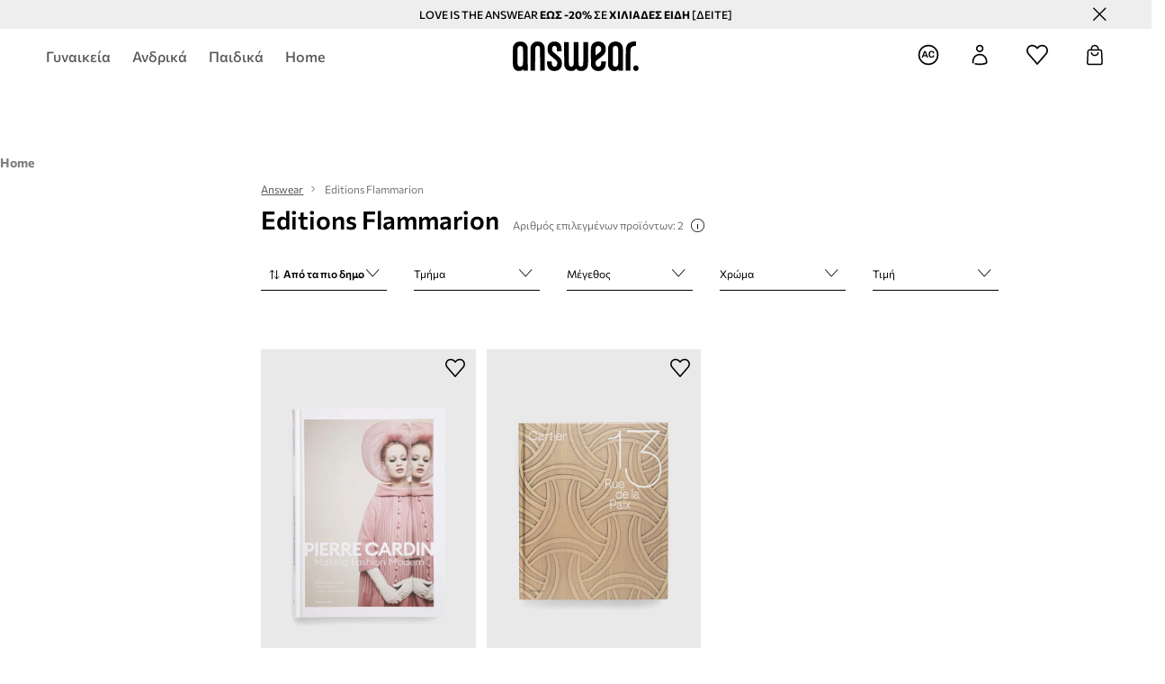

--- FILE ---
content_type: application/javascript
request_url: https://cdn.ans-media.com/assets/front/multi/static/js/70253.80106f57abc94356ec31-v3.js
body_size: 40700
content:
try{!function(){var e="undefined"!=typeof window?window:"undefined"!=typeof global?global:"undefined"!=typeof globalThis?globalThis:"undefined"!=typeof self?self:{},t=(new e.Error).stack;t&&(e._sentryDebugIds=e._sentryDebugIds||{},e._sentryDebugIds[t]="de341ee8-5cfc-4a2b-82a8-191746afbebb",e._sentryDebugIdIdentifier="sentry-dbid-de341ee8-5cfc-4a2b-82a8-191746afbebb")}()}catch(e){}(self.webpackChunkfront_ans=self.webpackChunkfront_ans||[]).push([[70253],{13711:(e,t,n)=>{"use strict";n.d(t,{E:()=>i,l:()=>r});var r=function(e){return e.ANSWEAR_CLUB="/answearClub",e}({}),i={getContent:function(e,t){var n=t?"/faq".concat(t):"/faq";return e.get(n).then((function(e){return e.data}))}}},59354:(e,t,n)=>{"use strict";n.d(t,{EJ:()=>p,I2:()=>f,Pf:()=>b,Qf:()=>g,Zt:()=>d,_q:()=>m,a7:()=>u,rm:()=>h,x9:()=>I,z3:()=>_,zG:()=>c,zw:()=>C});var r=n(64467),i=n(82912),o=n(74421),a=n(8565);function l(e,t){var n=Object.keys(e);if(Object.getOwnPropertySymbols){var r=Object.getOwnPropertySymbols(e);t&&(r=r.filter((function(t){return Object.getOwnPropertyDescriptor(e,t).enumerable}))),n.push.apply(n,r)}return n}function s(e){for(var t=1;t<arguments.length;t++){var n=null!=arguments[t]?arguments[t]:{};t%2?l(Object(n),!0).forEach((function(t){(0,r.A)(e,t,n[t])})):Object.getOwnPropertyDescriptors?Object.defineProperties(e,Object.getOwnPropertyDescriptors(n)):l(Object(n)).forEach((function(t){Object.defineProperty(e,t,Object.getOwnPropertyDescriptor(n,t))}))}return e}var c=function(e,t,n){return t||n?i.rh:e},d=function(e){return e?e.charAt(0).toUpperCase()+e.slice(1).replace("_",""):i.rh},u=function(e,t){var n,i=t?"20px 30px 15px 15px":"40px 60px 30px 30px",o=t?"20px 30px 15px 15px":"40px 60px 30px 30px",l=t?"15px 30px 20px 15px":"30px 60px 40px 30px",s=t?"20px 15px 15px 30px":"40px 30px 30px 60px",c=t?"15px 15px 20px 30px":"30px 30px 40px 60px",d=t?"15px 30px 20px":"30px 60px 40px",u=t?"20px 15px 20px 30px":"40px 30px 40px 60px",_=t?"20px 30px 20px 15px":"40px 60px 40px 30px",m=t?"30px 30px 15px":"60px 60px 30px",h=t?"30px":"60px",p=t?i:s,C=t?i:o;return(n={},(0,r.A)((0,r.A)((0,r.A)((0,r.A)((0,r.A)((0,r.A)((0,r.A)((0,r.A)((0,r.A)((0,r.A)(n,a.RX.DEFAULT,i),a.RX.BOTTOM_LEFT,o),a.RX.TOP_LEFT,l),a.RX.BOTTOM_RIGHT,s),a.RX.TOP_RIGHT,c),a.RX.TOP_MIDDLE,d),a.RX.BOTTOM_MIDDLE,m),a.RX.MIDDLE_LEFT,_),a.RX.MIDDLE_RIGHT,u),a.RX.MIDDLE_MIDDLE,h),(0,r.A)((0,r.A)(n,a.RX.RIGHT,p),a.RX.LEFT,C))[e]},_=function(e,t,n,r){if(t){if(e===a.RX.DEFAULT)return a.RX.MIDDLE_MIDDLE;if(n===a.Cv.LEFT&&e===a.RX.LEFT)return r?a.RX.MOBILE_LEFT:a.RX.MIDDLE_LEFT;if(n===a.Cv.RIGHT&&e===a.RX.RIGHT)return r?a.RX.MOBILE_RIGHT:a.RX.MIDDLE_RIGHT}return e},m=function(e){return e===a.RX.LEFT?a.RX.LEFT_CENTER:e===a.RX.RIGHT?a.RX.RIGHT_CENTER:e},h=function(e,t,n){var r=t===a.x1.HEADER_SLIDER||t===a.x1.WIDE_IMAGE||t===a.x1.FULL_BANNER||t===a.x1.LARGE_IMAGE,i=n&&t===a.x1.PRODUCTS_SLIDER;return r||i?a.RX.MOBILE_LEFT:e},p=function(e){return{image:{mobileUrl:e.mobileImagePath&&(0,o.hN)(e.mobileImagePath),desktopUrl:e.desktopImagePath&&(0,o.hN)(e.desktopImagePath),url:e.imageUrl},video:s(s({},e.video),{},{url:e.imageUrl})}},C=function(e){return!!e.backgroundDesktopImageVertical||!(!e.mediaConfigVertical&&null!==e.mediaConfigVertical)&&((null===(t=e.mediaConfigVertical)||void 0===t||null===(t=t.desktopImagePath)||void 0===t?void 0:t.length)>0||(null===(n=e.mediaConfigVertical)||void 0===n||null===(n=n.mobileImagePath)||void 0===n?void 0:n.length)>0||(null===(r=e.mediaConfigVertical)||void 0===r||null===(r=r.video)||void 0===r||null===(r=r.desktopUrl)||void 0===r?void 0:r.length)>0||(null===(i=e.mediaConfigVertical)||void 0===i||null===(i=i.video)||void 0===i||null===(i=i.mobileUrl)||void 0===i?void 0:i.length)>0);var t,n,r,i},g=function(e){var t,n,r,i;return null===e?{image:{mobileUrl:"",desktopUrl:"",url:null},video:""}:(null===(t=e.desktopImagePath)||void 0===t?void 0:t.length)>0||(null===(n=e.mobileImagePath)||void 0===n?void 0:n.length)>0||(null===(r=e.video)||void 0===r||null===(r=r.desktopUrl)||void 0===r?void 0:r.length)>0||(null===(i=e.video)||void 0===i||null===(i=i.mobileUrl)||void 0===i?void 0:i.length)>0?p(e):{image:{mobileUrl:"",desktopUrl:"",url:null},video:""}},b=function(e,t,n,r,o,a,l){return{title:t,mediaConfig:o&&p(o),imageLinkUrl:r,ctaUrl:n,ctaTitle:e.ctaTitle,textPosition:d(e.textPosition),isBlackText:(0,i._D)(e.textColor),isBlackButton:e.blackButton,description:a,imageUrl:l}},f=function(e,t){return e===t},I=function(e,t,n,r){var o;return{sectionPosition:"position ".concat(t+1),textPosition:d(e.textPosition),mediaConfig:e.mediaConfig&&p(e.mediaConfig),isBlackText:(0,i._D)(e.textColor,n,r),countdown:(null===(o=e.countdown)||void 0===o?void 0:o.visibility.desktop)&&(0,i.WY)(e.countdown)}}},34766:(e,t,n)=>{"use strict";n.d(t,{q:()=>a});var r=n(80296),i=n(16522),o=n(96540),a=function(){var e,t,n,a=(0,i.c)(4),l=o.useState(!1),s=(0,r.A)(l,2),c=s[0],d=s[1];return a[0]===Symbol.for("react.memo_cache_sentinel")?(e=function(){return d(!0),function(){d(!1)}},t=[],a[0]=e,a[1]=t):(e=a[0],t=a[1]),(0,o.useEffect)(e,t),a[2]!==c?(n={isMounted:c},a[2]=c,a[3]=n):n=a[3],n}},7692:(e,t,n)=>{"use strict";n.d(t,{$Q:()=>k,$y:()=>pe,AA:()=>_,Ad:()=>ne,Af:()=>je,Aw:()=>Xe,Bv:()=>Be,CD:()=>ye,Cg:()=>d,E2:()=>ue,EC:()=>E,E_:()=>Te,Ek:()=>X,Ev:()=>te,F4:()=>ze,FR:()=>Se,Gm:()=>Ze,HK:()=>o,Hk:()=>G,Hv:()=>s,IL:()=>j,IV:()=>We,I_:()=>ke,Iy:()=>Ce,LT:()=>_e,MF:()=>$,MQ:()=>v,NA:()=>h,NG:()=>Ne,NK:()=>p,NR:()=>he,N_:()=>Ke,Oc:()=>l,P:()=>Ae,PS:()=>re,QY:()=>Ee,Qy:()=>O,RO:()=>S,TJ:()=>He,UF:()=>c,V4:()=>m,W9:()=>Ie,X4:()=>D,XQ:()=>de,Xh:()=>W,Yt:()=>fe,Z3:()=>g,ZK:()=>ee,_I:()=>a,_K:()=>be,_p:()=>H,a4:()=>Ye,aF:()=>ge,b$:()=>De,b5:()=>Le,bJ:()=>U,bQ:()=>ce,c9:()=>b,cF:()=>Oe,cg:()=>Pe,eN:()=>Re,eY:()=>f,f4:()=>w,fV:()=>R,ft:()=>y,g2:()=>Q,gD:()=>Me,gH:()=>Z,gt:()=>A,hI:()=>x,ig:()=>J,j1:()=>Ve,kh:()=>L,lH:()=>K,lZ:()=>oe,lf:()=>i,lk:()=>C,mY:()=>z,nD:()=>q,ne:()=>T,oY:()=>ae,oc:()=>Y,pp:()=>P,py:()=>B,qe:()=>N,qk:()=>me,qo:()=>F,r1:()=>u,s1:()=>M,sD:()=>Ue,tF:()=>se,tO:()=>ve,tY:()=>xe,u6:()=>I,uw:()=>V,vM:()=>Fe,vj:()=>we,yL:()=>le,yn:()=>ie,zc:()=>Ge});var r=n(96540),i=(0,r.lazy)((function(){return n.e(44025).then(n.bind(n,54106))})),o=(0,r.lazy)((function(){return Promise.all([n.e(90713),n.e(10233)]).then(n.bind(n,94154))})),a=(0,r.lazy)((function(){return n.e(36320).then(n.bind(n,75096))})),l=(0,r.lazy)((function(){return Promise.all([n.e(32833),n.e(44576),n.e(81455),n.e(57423),n.e(73108)]).then(n.bind(n,85217))})),s=(0,r.lazy)((function(){return n.e(9167).then(n.bind(n,52952))})),c=(0,r.lazy)((function(){return n.e(60728).then(n.bind(n,32181))})),d=(0,r.lazy)((function(){return n.e(11648).then(n.bind(n,53868))})),u=(0,r.lazy)((function(){return n.e(36063).then(n.bind(n,5967))})),_=(0,r.lazy)((function(){return Promise.resolve().then(n.bind(n,25924))})),m=(0,r.lazy)((function(){return n.e(72831).then(n.bind(n,62775))})),h=(0,r.lazy)((function(){return n.e(72831).then(n.bind(n,11070))})),p=(0,r.lazy)((function(){return Promise.all([n.e(32833),n.e(44576),n.e(81455),n.e(57423),n.e(86661),n.e(5439)]).then(n.bind(n,26088))})),C=(0,r.lazy)((function(){return Promise.all([n.e(44576),n.e(53526),n.e(62733),n.e(57263),n.e(33054),n.e(85018),n.e(40327)]).then(n.bind(n,58630))})),g=(0,r.lazy)((function(){return n.e(25965).then(n.bind(n,57712))})),b=(0,r.lazy)((function(){return n.e(42432).then(n.bind(n,31701))})),f=(0,r.lazy)((function(){return Promise.all([n.e(32833),n.e(44576),n.e(81455),n.e(57423),n.e(15267)]).then(n.bind(n,66399))})),I=(0,r.lazy)((function(){return n.e(90320).then(n.bind(n,24974))})),S=(0,r.lazy)((function(){return Promise.all([n.e(32833),n.e(44576),n.e(81455),n.e(57423),n.e(72059)]).then(n.bind(n,64700))})),P=(0,r.lazy)((function(){return n.e(48857).then(n.bind(n,43363))})),w=(0,r.lazy)((function(){return n.e(1237).then(n.bind(n,42026))})),y=(0,r.lazy)((function(){return n.e(83559).then(n.bind(n,95598))})),T=(0,r.lazy)((function(){return n.e(86149).then(n.bind(n,52881))})),M=(0,r.lazy)((function(){return n.e(28032).then(n.bind(n,51967))})),L=(0,r.lazy)((function(){return Promise.all([n.e(17157),n.e(34084)]).then(n.bind(n,70846))})),A=(0,r.lazy)((function(){return n.e(26216).then(n.bind(n,7431))})),E=(0,r.lazy)((function(){return n.e(28742).then(n.bind(n,40942))})),B=(0,r.lazy)((function(){return n.e(33823).then(n.bind(n,38582))})),k=(0,r.lazy)((function(){return n.e(32881).then(n.bind(n,91760))})),v=(0,r.lazy)((function(){return n.e(15170).then(n.bind(n,89408))})),x=(0,r.lazy)((function(){return n.e(51155).then(n.bind(n,21259))})),D=(0,r.lazy)((function(){return n.e(5921).then(n.bind(n,11663))})),R=(0,r.lazy)((function(){return Promise.all([n.e(32833),n.e(44576),n.e(81455),n.e(57423),n.e(86138),n.e(40984),n.e(47600),n.e(68719)]).then(n.bind(n,65880))})),H=(0,r.lazy)((function(){return n.e(7006).then(n.bind(n,97719))})),N=(0,r.lazy)((function(){return n.e(36936).then(n.bind(n,324))})),O=(0,r.lazy)((function(){return Promise.all([n.e(53526),n.e(17157),n.e(9483),n.e(18138)]).then(n.bind(n,10527))})),z=(0,r.lazy)((function(){return Promise.all([n.e(17157),n.e(43320)]).then(n.bind(n,65246))})),F=(0,r.lazy)((function(){return n.e(69636).then(n.bind(n,9858))})),W=(0,r.lazy)((function(){return n.e(555).then(n.bind(n,51243))})),V=(0,r.lazy)((function(){return n.e(35179).then(n.bind(n,57267))})),U=(0,r.lazy)((function(){return n.e(29424).then(n.bind(n,86755))})),G=(0,r.lazy)((function(){return n.e(11005).then(n.bind(n,45828))})),Z=(0,r.lazy)((function(){return n.e(49756).then(n.bind(n,60037))})),K=(0,r.lazy)((function(){return n.e(70433).then(n.bind(n,66926))})),X=(0,r.lazy)((function(){return n.e(52092).then(n.bind(n,65110))})),Y=(0,r.lazy)((function(){return n.e(76090).then(n.bind(n,22633))})),j=(0,r.lazy)((function(){return n.e(40688).then(n.bind(n,48509))})),q=(0,r.lazy)((function(){return Promise.all([n.e(10877),n.e(29451)]).then(n.bind(n,79433))})),Q=(0,r.lazy)((function(){return Promise.all([n.e(32833),n.e(44576),n.e(81455),n.e(57423),n.e(85996),n.e(81304),n.e(36819),n.e(27914)]).then(n.bind(n,73137))})),J=(0,r.lazy)((function(){return n.e(13900).then(n.bind(n,97960))})),$=(0,r.lazy)((function(){return Promise.all([n.e(32833),n.e(99902),n.e(16723),n.e(86173),n.e(44576),n.e(81455),n.e(57423),n.e(86138),n.e(71592),n.e(89657),n.e(49002),n.e(87525),n.e(98958),n.e(34209),n.e(86544)]).then(n.bind(n,51528))})),ee=(0,r.lazy)((function(){return Promise.all([n.e(32833),n.e(44576),n.e(81455),n.e(57423),n.e(16267)]).then(n.bind(n,50954))})),te=(0,r.lazy)((function(){return Promise.all([n.e(1440),n.e(27048)]).then(n.bind(n,27048))})),ne=(0,r.lazy)((function(){return n.e(5564).then(n.bind(n,89337))})),re=(0,r.lazy)((function(){return n.e(52049).then(n.bind(n,55129))})),ie=(0,r.lazy)((function(){return n.e(97814).then(n.bind(n,54425))})),oe=(0,r.lazy)((function(){return Promise.all([n.e(53526),n.e(26857),n.e(4069),n.e(52281),n.e(5637),n.e(52685)]).then(n.bind(n,31149))})),ae=(0,r.lazy)((function(){return n.e(60026).then(n.bind(n,52033))})),le=(0,r.lazy)((function(){return Promise.all([n.e(53526),n.e(4069),n.e(52281),n.e(48102)]).then(n.bind(n,88153))})),se=(0,r.lazy)((function(){return n.e(75005).then(n.bind(n,33077))})),ce=(0,r.lazy)((function(){return Promise.all([n.e(53526),n.e(4069),n.e(44285)]).then(n.bind(n,4069))})),de=(0,r.lazy)((function(){return n.e(81357).then(n.bind(n,90466))})),ue=(0,r.lazy)((function(){return Promise.all([n.e(53526),n.e(26857),n.e(5859),n.e(26050)]).then(n.bind(n,5859))})),_e=(0,r.lazy)((function(){return Promise.all([n.e(53526),n.e(26857),n.e(96099)]).then(n.bind(n,820))})),me=(0,r.lazy)((function(){return n.e(14572).then(n.bind(n,95024))})),he=(0,r.lazy)((function(){return Promise.all([n.e(70709),n.e(44153)]).then(n.bind(n,70709))})),pe=(0,r.lazy)((function(){return n.e(49733).then(n.bind(n,34597))})),Ce=(0,r.lazy)((function(){return n.e(94482).then(n.bind(n,93005))})),ge=(0,r.lazy)((function(){return n.e(2730).then(n.bind(n,4565))})),be=(0,r.lazy)((function(){return n.e(12844).then(n.bind(n,3152))})),fe=(0,r.lazy)((function(){return Promise.all([n.e(53526),n.e(26857),n.e(87284)]).then(n.bind(n,23967))})),Ie=(0,r.lazy)((function(){return Promise.all([n.e(53526),n.e(26857),n.e(55822)]).then(n.bind(n,76360))})),Se=(0,r.lazy)((function(){return n.e(83793).then(n.bind(n,59981))})),Pe=(0,r.lazy)((function(){return Promise.all([n.e(32833),n.e(44576),n.e(81455),n.e(57423),n.e(85996),n.e(81304),n.e(18982)]).then(n.bind(n,43234))})),we=(0,r.lazy)((function(){return Promise.all([n.e(17157),n.e(20763)]).then(n.bind(n,75002))})),ye=(0,r.lazy)((function(){return Promise.all([n.e(17157),n.e(97690)]).then(n.bind(n,23557))})),Te=(0,r.lazy)((function(){return n.e(75922).then(n.bind(n,72285))})),Me=(0,r.lazy)((function(){return Promise.all([n.e(32833),n.e(58288),n.e(194),n.e(44576),n.e(81455),n.e(57423),n.e(85996),n.e(89657),n.e(33320),n.e(34209),n.e(27716)]).then(n.bind(n,43157))})),Le=(0,r.lazy)((function(){return Promise.all([n.e(32833),n.e(44576),n.e(81455),n.e(57423),n.e(85996),n.e(81304),n.e(36819),n.e(75911)]).then(n.bind(n,45344))})),Ae=(0,r.lazy)((function(){return Promise.all([n.e(56758),n.e(31817)]).then(n.bind(n,90600))})),Ee=(0,r.lazy)((function(){return n.e(77590).then(n.bind(n,61227))})),Be=(0,r.lazy)((function(){return Promise.all([n.e(32833),n.e(44576),n.e(81455),n.e(57423),n.e(39494),n.e(84009)]).then(n.bind(n,14552))})),ke=(0,r.lazy)((function(){return Promise.all([n.e(32833),n.e(86173),n.e(76411),n.e(44576),n.e(81455),n.e(57423),n.e(71592),n.e(89657),n.e(56758),n.e(59734)]).then(n.bind(n,42582))})),ve=(0,r.lazy)((function(){return Promise.all([n.e(32833),n.e(44576),n.e(81455),n.e(57423),n.e(53539)]).then(n.bind(n,97754))})),xe=(0,r.lazy)((function(){return Promise.all([n.e(57061),n.e(98655)]).then(n.bind(n,72317))})),De=(0,r.lazy)((function(){return Promise.all([n.e(17157),n.e(57061),n.e(88459)]).then(n.bind(n,54877))})),Re=(0,r.lazy)((function(){return n.e(56574).then(n.bind(n,21874))})),He=(0,r.lazy)((function(){return n.e(24303).then(n.bind(n,45770))})),Ne=(0,r.lazy)((function(){return n.e(10055).then(n.bind(n,33162))})),Oe=(0,r.lazy)((function(){return Promise.all([n.e(44576),n.e(57263),n.e(33054),n.e(85018),n.e(91180)]).then(n.bind(n,85869))})),ze=(0,r.lazy)((function(){return n.e(55215).then(n.bind(n,72162))})),Fe=(0,r.lazy)((function(){return n.e(88249).then(n.bind(n,81302))})),We=(0,r.lazy)((function(){return Promise.all([n.e(32833),n.e(44576),n.e(81455),n.e(57423),n.e(46175)]).then(n.bind(n,30871))})),Ve=(0,r.lazy)((function(){return Promise.all([n.e(21305),n.e(33431)]).then(n.bind(n,95974))})),Ue=(0,r.lazy)((function(){return Promise.all([n.e(53526),n.e(21305),n.e(37072)]).then(n.bind(n,61278))})),Ge=(0,r.lazy)((function(){return n.e(55109).then(n.bind(n,23618))})),Ze=(0,r.lazy)((function(){return Promise.all([n.e(81455),n.e(57096)]).then(n.bind(n,70442))})),Ke=(0,r.lazy)((function(){return Promise.all([n.e(40984),n.e(36027)]).then(n.bind(n,78539))})),Xe=(0,r.lazy)((function(){return Promise.all([n.e(32833),n.e(44576),n.e(81455),n.e(57423),n.e(85996),n.e(81304),n.e(36819),n.e(40984),n.e(89455),n.e(69630)]).then(n.bind(n,1125))})),Ye=(0,r.lazy)((function(){return Promise.all([n.e(40984),n.e(72336)]).then(n.bind(n,17774))})),je=(0,r.lazy)((function(){return n.e(87656).then(n.bind(n,83900))}))},51703:(e,t,n)=>{"use strict";n.d(t,{c:()=>C});var r=n(10467),i=n(45458),o=n(64467),a=n(54756),l=n.n(a),s=n(16522),c=n(13711),d=n(75597),u=n(73062),_=n(16582),m=n(33930);function h(e,t){var n=Object.keys(e);if(Object.getOwnPropertySymbols){var r=Object.getOwnPropertySymbols(e);t&&(r=r.filter((function(t){return Object.getOwnPropertyDescriptor(e,t).enumerable}))),n.push.apply(n,r)}return n}function p(e){for(var t=1;t<arguments.length;t++){var n=null!=arguments[t]?arguments[t]:{};t%2?h(Object(n),!0).forEach((function(t){(0,o.A)(e,t,n[t])})):Object.getOwnPropertyDescriptors?Object.defineProperties(e,Object.getOwnPropertyDescriptors(n)):h(Object(n)).forEach((function(t){Object.defineProperty(e,t,Object.getOwnPropertyDescriptor(n,t))}))}return e}var C=function(e){var t,n,o,a,h,C,g=(0,s.c)(22),b=(0,d.V)(),f=b.http,I=b.dispatch,S=b.navigate,P=b.prepareUuid,w=b.language,y=b.theme,T=b.location,M="faq-".concat(e);g[0]!==P||g[1]!==M?(t=P(M),g[0]=P,g[1]=M,g[2]=t):t=g[2],g[3]!==t?(n=[t],g[3]=t,g[4]=n):n=g[4],g[5]!==f||g[6]!==e?(o=function(){var t=(0,r.A)(l().mark((function t(){var n;return l().wrap((function(t){for(;;)switch(t.prev=t.next){case 0:return t.next=2,c.E.getContent(f,e);case 2:return n=t.sent,t.abrupt("return",{items:n.items.map((function(e,t){var n=e.items.map((function(e,n){return p(p({},e),{},{id:Number((t+1).toString().concat(n.toString()))})}));return p(p({},e),{},{items:(0,i.A)(n)})}))});case 4:case"end":return t.stop()}}),t)})));return function(){return t.apply(this,arguments)}}(),g[5]=f,g[6]=e,g[7]=o):o=g[7],g[8]===Symbol.for("react.memo_cache_sentinel")?(a=_.E.toMilliseconds.minutes(15),h=_.E.toMilliseconds.minutes(15),g[8]=a,g[9]=h):(a=g[8],h=g[9]),g[10]!==I||g[11]!==w||g[12]!==T||g[13]!==S||g[14]!==n||g[15]!==o||g[16]!==y?(C={queryKey:n,queryFn:o,staleTime:a,gcTime:h,throwOnError:function(e){return(0,u.J)({error:e,theme:y,language:w,location:T,dispatch:I,navigate:S}),!1}},g[10]=I,g[11]=w,g[12]=T,g[13]=S,g[14]=n,g[15]=o,g[16]=y,g[17]=C):C=g[17];var L,A,E=(0,m.I)(C).data;return g[18]!==E?(L=E||{items:[]},g[18]=E,g[19]=L):L=g[19],g[20]!==L?(A={value:L},g[20]=L,g[21]=A):A=g[21],A}},97299:(e,t,n)=>{"use strict";var r=n(57265),i=n(19034),o=n(96540),a=n(46942),l=n.n(a),s=n(85894),c=n(73182),d=n(30004),u=n(99993),_=n(67278),m=n(35799),h=n(15375);const p='<svg width="24" height="17" viewBox="0 0 24 17" fill="none" xmlns="http://www.w3.org/2000/svg">\n<path d="M21.4196 0.419525C21.8784 -0.0393405 22.6218 -0.0393408 23.0807 0.419525C23.5066 0.845544 23.5374 1.51689 23.1725 1.97812L23.1696 1.98203L23.0836 2.07773L9.08069 16.0807C8.65456 16.5068 7.98239 16.5377 7.52112 16.1725L7.51819 16.1695L7.42249 16.0836L0.419556 9.08066C-0.0393104 8.62179 -0.0393104 7.87839 0.419556 7.41953C0.845598 6.99348 1.51689 6.96269 1.97815 7.32773L1.98206 7.33066L2.07776 7.4166L8.24963 13.5885L21.4196 0.419525Z" fill="black" stroke="black" stroke-width="0.15"/>\n</svg>\n';var C=n(53707),g=n(64467),b=n(77149),f=n(82912),I=n(33439),S=n(74421),P=n(95447),w=n(59354),y=n(23533),T=n(76920);function M(e,t){var n=Object.keys(e);if(Object.getOwnPropertySymbols){var r=Object.getOwnPropertySymbols(e);t&&(r=r.filter((function(t){return Object.getOwnPropertyDescriptor(e,t).enumerable}))),n.push.apply(n,r)}return n}function L(e){for(var t=1;t<arguments.length;t++){var n=null!=arguments[t]?arguments[t]:{};t%2?M(Object(n),!0).forEach((function(t){(0,g.A)(e,t,n[t])})):Object.getOwnPropertyDescriptors?Object.defineProperties(e,Object.getOwnPropertyDescriptors(n)):M(Object(n)).forEach((function(t){Object.defineProperty(e,t,Object.getOwnPropertyDescriptor(n,t))}))}return e}var A=n(32328),E=n(7692),B=n(99023),k=n(28500),v=n(81612),x=n(16522),D=n(22022),R=n(25215),H=n.n(R),N=n(80296),O=n(59916),z=n.n(O),F=n(28602),W=n(20018),V=n(84735),U=n(87929),G=function(){var e,t,n,r=(0,x.c)(7),i=(0,D.Bd)().t,a=(0,U.z)().programEntries;return r[0]!==a||r[1]!==i?(r[3]!==i?(t=function(e,t){var n=(0,N.A)(e,2),r=n[0],a=n[1];return o.createElement(o.Fragment,{key:"".concat(r,"-").concat(t)},o.createElement("div",{className:z().thresholdsInformationBox},o.createElement("div",{className:z().thresholdsInformationBoxHeader},o.createElement("div",{className:z().thresholdsInformationBoxTitle},o.createElement("h3",{className:z().thresholdsInformationBoxHeaderTitle,dangerouslySetInnerHTML:{__html:i("translations.programPremium.myAccount.discountInfo.title",{discountValue:a.discount})}})),o.createElement(F.H,{thresholdName:W.d[r.toUpperCase()],size:F.y.BIG})),o.createElement("p",{className:z().thresholdsInformationSubtitle},i("translations.programPremium.myAccount.discountInfo.subtitle")),o.createElement("p",{className:z().thresholdsInformationMainInfo},i("translations.programPremium.myAccount.discountInfo.description",{thresholdValue:(0,V.$g)(i,a.threshold,0)}))))},r[3]=i,r[4]=t):t=r[4],e=a.map(t),r[0]=a,r[1]=i,r[2]=e):e=r[2],r[5]!==e?(n=o.createElement("div",{className:z().thresholdsInformation},e),r[5]=e,r[6]=n):n=r[6],n},Z=function(){var e,t,n,r,i,a,l,s,c,d,u=(0,x.c)(23),_=(0,D.Bd)().t,m=(0,U.z)().userGroupNotAcceptable;return u[0]!==_?(e=_("translations.answearClubLandingPage.programPremium.benefits.title"),u[0]=_,u[1]=e):e=u[1],u[2]!==e?(t=o.createElement("h1",{className:H().answearClubBenefitsTitle},e),u[2]=e,u[3]=t):t=u[3],u[4]!==_?(n=_("translations.answearClubLandingPage.programPremium.benefits.leftInformation"),u[4]=_,u[5]=n):n=u[5],u[6]!==n?(r=o.createElement("h2",{className:H().answearClubBenefitsSectionTitle},n),u[6]=n,u[7]=r):r=u[7],u[8]===Symbol.for("react.memo_cache_sentinel")?(i=o.createElement("div",{className:H().answearClubBenefitsSectionDivider}),u[8]=i):i=u[8],u[9]!==_?(a=_("translations.answearClubLandingPage.programPremium.benefits.rightInformation"),u[9]=_,u[10]=a):a=u[10],u[11]!==a?(l=o.createElement("p",{className:H().answearClubBenefitsParagraph},a),u[11]=a,u[12]=l):l=u[12],u[13]!==r||u[14]!==l?(s=o.createElement("section",{className:H().answearClubBenefitsSection},r,i,l),u[13]=r,u[14]=l,u[15]=s):s=u[15],u[16]!==_||u[17]!==m?(c=m?null:o.createElement(o.Fragment,null,o.createElement("h3",{className:H().answearClubBenefitsSectionMidTitle},_("translations.answearClubLandingPage.programPremium.benefits.divider")),o.createElement(G,null)),u[16]=_,u[17]=m,u[18]=c):c=u[18],u[19]!==t||u[20]!==s||u[21]!==c?(d=o.createElement(B.mc,{className:H().answearClubBenefits},t,s,c),u[19]=t,u[20]=s,u[21]=c,u[22]=d):d=u[22],d},K=n(20150),X=n.n(K),Y=[{title:"translations.answearClubLandingPage.keepInMind.firstSection.title",description:"translations.answearClubLandingPage.keepInMind.firstSection.description"},{title:"translations.answearClubLandingPage.keepInMind.secondSection.title",description:"translations.answearClubLandingPage.keepInMind.secondSection.description"},{title:"translations.answearClubLandingPage.keepInMind.thirdSection.title",description:"translations.answearClubLandingPage.keepInMind.thirdSection.description"},{title:"translations.answearClubLandingPage.keepInMind.fourthSection.title",description:"translations.answearClubLandingPage.keepInMind.fourthSection.description"}],j=function(){var e,t,n,r,i,a,l,s=(0,x.c)(22),c=(0,D.Bd)().t,d=(0,U.z)().userGroupNotAcceptable;if(s[0]!==c||s[1]!==d){var u,_,m=d?Y.slice(0,-1):Y,h=m.length-1;e=B.mc,r=X().keepInMindInfo,s[7]!==c?(u=c("translations.answearClubLandingPage.keepInMind.title"),s[7]=c,s[8]=u):u=s[8],s[9]!==u?(i=o.createElement("h1",{className:X().keepInMindInfoTitle},u),s[9]=u,s[10]=i):i=s[10],t=X().keepInMindInfoSectionWrapper,s[11]!==h||s[12]!==c?(_=function(e,t){var n=e.title,r=e.description;return o.createElement(o.Fragment,{key:n},o.createElement("section",{className:X().keepInMindInfoSection},o.createElement("h3",{className:X().keepInMindInfoSectionTitle},c(n)),o.createElement("p",{className:X().keepInMindInfoSectionParagraph},c(r))),t<h&&o.createElement("div",{className:X().keepInMindInfoDividerBox},o.createElement("span",{className:X().keepInMindInfoDivider})))},s[11]=h,s[12]=c,s[13]=_):_=s[13],n=m.map(_),s[0]=c,s[1]=d,s[2]=e,s[3]=t,s[4]=n,s[5]=r,s[6]=i}else e=s[2],t=s[3],n=s[4],r=s[5],i=s[6];return s[14]!==t||s[15]!==n?(a=o.createElement("div",{className:t},n),s[14]=t,s[15]=n,s[16]=a):a=s[16],s[17]!==e||s[18]!==r||s[19]!==i||s[20]!==a?(l=o.createElement(e,{className:r},i,a),s[17]=e,s[18]=r,s[19]=i,s[20]=a,s[21]=l):l=s[21],l},q=n(75519),Q=n.n(q),J=n(51703),$=function(e){var t,n,r=(0,x.c)(4),i=e.items;return r[0]!==i?(t=i.map(ee),r[0]=i,r[1]=t):t=r[1],r[2]!==t?(n=o.createElement(E.IL,{shouldExpandFirstAccordion:!1},t),r[2]=t,r[3]=n):n=r[3],n};function ee(e){return o.createElement(E.nD,{iconType:s.Q.ICON_ARROW,classes:{header:Q().accordionHeader,accordionDescriptionOverflow:Q().accordionDescriptionOverflow},key:e.id,id:e.id,label:e.question,description:e.answer})}var te=n(13711),ne=function(){var e,t,n,r,i=(0,x.c)(9),a=(0,J.c)(te.l.ANSWEAR_CLUB).value.items,l=(0,D.Bd)().t;return i[0]!==l?(e=l("translations.answearClubLandingPage.programPremium.faq.title"),i[0]=l,i[1]=e):e=i[1],i[2]!==e?(t=o.createElement("h1",{className:Q().answearClubFaqTitle},e),i[2]=e,i[3]=t):t=i[3],i[4]!==a?(n=a.map(re),i[4]=a,i[5]=n):n=i[5],i[6]!==t||i[7]!==n?(r=o.createElement(B.mc,{className:Q().answearClubFaqSection},t,n),i[6]=t,i[7]=n,i[8]=r):r=i[8],r};function re(e,t){return o.createElement($,{key:t,items:e.items})}var ie=n(28515),oe=n(56919),ae=n(99884),le=n.n(ae),se=n(52602),ce=n(82913),de=n(39659),ue=n(77942),_e=function(e){var t,n,r,i,a=(0,x.c)(15),l=e.data,s=function(e){var t,n=(0,x.c)(10),r=(0,ce.l)().isMobileDevice,i=(0,de.J)().isAuthenticated;if(e){var o,a=e.wideImageCtaTitleLogged,l=e.wideImageCtaTitleNotLogged,s=e.wideImageCtaUrlLogged,c=e.wideImageCtaUrlNotLogged,d=e.wideImageDescription,u=e.wideImageDesktop,_=e.wideImageMobile,m=e.wideImageTitle,h=r?_:u,p=i?a:l,C=i?s:c,g=r?y.MOBILE_PROGRAM_PREMIUM_AC_LP_WIDE_IMAGE_BANNER:y.DESKTOP_PROGRAM_PREMIUM_AC_LP_WIDE_IMAGE_BANNER;return n[0]!==p||n[1]!==C||n[2]!==g||n[3]!==h||n[4]!==d||n[5]!==m?(o={ctaTitle:p,ctaUrl:C,wideImageDescription:d,wideImageTitle:m,wideImage:h,imgDimensions:g},n[0]=p,n[1]=C,n[2]=g,n[3]=h,n[4]=d,n[5]=m,n[6]=o):o=n[6],o}n[7]===Symbol.for("react.memo_cache_sentinel")?(t={url:"",noFollow:!1,targetBlank:!1},n[7]=t):t=n[7];var b,f=r?y.MOBILE_PROGRAM_PREMIUM_AC_LP_WIDE_IMAGE_BANNER:y.DESKTOP_PROGRAM_PREMIUM_AC_LP_WIDE_IMAGE_BANNER;return n[8]!==f?(b={ctaTitle:"",ctaUrl:t,wideImageDescription:"",wideImageTitle:"",wideImage:"",imgDimensions:f},n[8]=f,n[9]=b):b=n[9],b}(l),c=s.ctaTitle,d=s.ctaUrl,u=s.wideImage,_=s.wideImageDescription,m=s.wideImageTitle,h=s.imgDimensions;return a[0]!==u?(t=(0,S.hN)(u),a[0]=u,a[1]=t):t=a[1],a[2]!==h||a[3]!==t||a[4]!==m?(n=o.createElement(se._,{name:m,imgDimensions:h,url:t}),a[2]=h,a[3]=t,a[4]=m,a[5]=n):n=a[5],a[6]!==c||a[7]!==d||a[8]!==l||a[9]!==_||a[10]!==m?(r=l&&o.createElement("div",{className:le().answearClubWideImageInformationBox},o.createElement("h3",{className:le().answearClubWideImageInformationBoxTitle},m),o.createElement("p",{className:le().answearClubWideImageInformationBoxDescription},_),o.createElement(ue.v,{variant:"primaryInverted",url:d.url,noFollow:d.noFollow,targetBlank:d.targetBlank},c)),a[6]=c,a[7]=d,a[8]=l,a[9]=_,a[10]=m,a[11]=r):r=a[11],a[12]!==n||a[13]!==r?(i=o.createElement("section",{className:le().answearClubWideImage},n,r),a[12]=n,a[13]=r,a[14]=i):i=a[14],i},me=n(97615),he=n.n(me),pe=function(e){var t,n,r,i,a=(0,x.c)(15),l=e.data,s=function(e){var t,n=(0,x.c)(10),r=(0,ce.l)().isMobileDevice,i=(0,de.J)().isAuthenticated;if(e){var o,a=e.headerCtaTitleLogged,l=e.headerCtaTitleNotLogged,s=e.headerCtaUrlLogged,c=e.headerCtaUrlNotLogged,d=e.headerMobile,u=e.headerDesktop,_=i?a:l,m=i?s:c,h=r?d:u,p=e.headerDescription,C=e.headerTitle,g=r?y.MOBILE_PROGRAM_PREMIUM_AC_LP_HEADER_BANNER:y.DESKTOP_PROGRAM_PREMIUM_AC_LP_HEADER_BANNER;return n[0]!==_||n[1]!==m||n[2]!==p||n[3]!==h||n[4]!==C||n[5]!==g?(o={ctaTitle:_,ctaUrl:m,headerImage:h,headerDescription:p,headerTitle:C,imgDimensions:g},n[0]=_,n[1]=m,n[2]=p,n[3]=h,n[4]=C,n[5]=g,n[6]=o):o=n[6],o}n[7]===Symbol.for("react.memo_cache_sentinel")?(t={url:"",noFollow:!1,targetBlank:!1},n[7]=t):t=n[7];var b,f=r?y.MOBILE_PROGRAM_PREMIUM_AC_LP_HEADER_BANNER:y.DESKTOP_PROGRAM_PREMIUM_AC_LP_HEADER_BANNER;return n[8]!==f?(b={ctaTitle:"",ctaUrl:t,headerDescription:"",headerImage:"",wideImageTitle:"",headerTitle:"",imgDimensions:f},n[8]=f,n[9]=b):b=n[9],b}(l),c=s.ctaTitle,d=s.ctaUrl,u=s.headerImage,_=s.headerDescription,m=s.headerTitle,h=s.imgDimensions;return a[0]!==u?(t=(0,S.hN)(u),a[0]=u,a[1]=t):t=a[1],a[2]!==m||a[3]!==h||a[4]!==t?(n=o.createElement(se._,{name:m,loading:"eager",imgDimensions:h,url:t,minHeight:h.minHeight}),a[2]=m,a[3]=h,a[4]=t,a[5]=n):n=a[5],a[6]!==c||a[7]!==d||a[8]!==l||a[9]!==_||a[10]!==m?(r=l&&o.createElement("div",{className:he().answearClubHeaderInformationBox},o.createElement("h3",{className:he().answearClubHeaderInformationBoxTitle},m),o.createElement("p",{className:he().answearClubHeaderInformationBoxDescription},_),o.createElement(ue.v,{url:d.url,noFollow:d.noFollow,targetBlank:d.targetBlank},c)),a[6]=c,a[7]=d,a[8]=l,a[9]=_,a[10]=m,a[11]=r):r=a[11],a[12]!==n||a[13]!==r?(i=o.createElement("section",{className:he().answearClubHeader},n,r),a[12]=n,a[13]=r,a[14]=i):i=a[14],i},Ce=n(72052),ge=n(90459);const be=function(e){var t,n=(0,x.c)(18),r=e.bigDesktopImage,i=e.smallDesktopImage,a=(0,D.Bd)().t,s=(0,ce.l)().isInMobileView,c=r||"";n[0]!==c?(t=(0,S.hN)(c),n[0]=c,n[1]=t):t=n[1];var d,u=t,_=i||"";n[2]!==_?(d=(0,S.hN)(_),n[2]=_,n[3]=d):d=n[3];var m,h,p,C,g,b,f=d;return n[4]!==a?(m=a("translations.premiumGroup.howItWorks.title"),n[4]=a,n[5]=m):m=n[5],n[6]!==m?(h=o.createElement("h1",{className:Ce.howItWorksContainerTitle},m),n[6]=m,n[7]=h):h=n[7],n[8]===Symbol.for("react.memo_cache_sentinel")?(p=o.createElement(ge.A,{notAuth:!1,shouldHideBanner:!0}),n[8]=p):p=n[8],n[9]!==h?(C=o.createElement("div",{className:Ce.howItWorksContainerChildren},h,p),n[9]=h,n[10]=C):C=n[10],n[11]!==u||n[12]!==s||n[13]!==f?(g=!s&&o.createElement("div",{className:l()(Ce.howItWorksContainerChildren,Ce.howItWorksBanner)},o.createElement("div",{className:Ce.howItWorksBannerImageBig},o.createElement(se._,{url:u,imgDimensions:y.DESKTOP_PROGRAM_PREMIUM_AC_LP_HOW_IT_WORKS_BIG,name:"AnswearClubBigImage"})),o.createElement("div",{className:Ce.howItWorksBannerImageSmall},o.createElement(se._,{url:f,imgDimensions:y.DESKTOP_PROGRAM_PREMIUM_AC_LP_HOW_IT_WORKS_SMALL,name:"AnswearClubSmallImage"}))),n[11]=u,n[12]=s,n[13]=f,n[14]=g):g=n[14],n[15]!==C||n[16]!==g?(b=o.createElement("div",{className:Ce.howItWorks},o.createElement(B.mc,{className:Ce.howItWorksContainer},C,g)),n[15]=C,n[16]=g,n[17]=b):b=n[17],b};var fe=n(71645),Ie=n.n(fe),Se=function(){var e,t,n,r,i,a=(0,x.c)(11),l=(0,D.Bd)().t;return a[0]!==l?(e=l("translations.answearClubLandingPage.programPremium.noAnswer"),a[0]=l,a[1]=e):e=a[1],a[2]!==e?(t=o.createElement("h1",{className:Ie().answearClubTermsSectionTitle},e),a[2]=e,a[3]=t):t=a[3],a[4]!==l?(n=l("translations.answearClubLandingPage.programPremium.checkOutTerms"),a[4]=l,a[5]=n):n=a[5],a[6]!==n?(r=o.createElement("h3",{dangerouslySetInnerHTML:{__html:n},className:Ie().answearClubTermsSectionSubtitle}),a[6]=n,a[7]=r):r=a[7],a[8]!==t||a[9]!==r?(i=o.createElement(B.mc,{className:Ie().answearClubTermsSection},t,r),a[8]=t,a[9]=r,a[10]=i):i=a[10],i},Pe=n(34766);const we=function(){var e,t,n=(0,x.c)(15),r=(0,ie.m)(oe.XU.LANDING_PAGE).data;if(!(0,Pe.q)().isMounted)return null;n[0]!==r?(e=o.createElement(pe,{data:r}),n[0]=r,n[1]=e):e=n[1],n[2]===Symbol.for("react.memo_cache_sentinel")?(t=o.createElement(Z,null),n[2]=t):t=n[2];var i,a,l,s,c,d,u=null==r?void 0:r.bigDesktopImage,_=null==r?void 0:r.smallDesktopImage;return n[3]!==u||n[4]!==_?(i=o.createElement(be,{bigDesktopImage:u,smallDesktopImage:_}),n[3]=u,n[4]=_,n[5]=i):i=n[5],n[6]===Symbol.for("react.memo_cache_sentinel")?(a=o.createElement(j,null),n[6]=a):a=n[6],n[7]!==r?(l=o.createElement(_e,{data:r}),n[7]=r,n[8]=l):l=n[8],n[9]===Symbol.for("react.memo_cache_sentinel")?(s=o.createElement(ne,null),c=o.createElement(Se,null),n[9]=s,n[10]=c):(s=n[9],c=n[10]),n[11]!==e||n[12]!==i||n[13]!==l?(d=o.createElement(o.Fragment,null,e,t,i,a,l,s,c),n[11]=e,n[12]=i,n[13]=l,n[14]=d):d=n[14],d};var ye=n(17779),Te=n(8565),Me=n(60924),Le=n(48361),Ae=n(51361),Ee=function(e){return e.sk="sk",e.ro="ro",e.cs="cs",e.bg="bg",e.hu="hu",e.uk="uk",e.ua_ru="ua_ru",e.pl="pl",e.el="el",e.hr="hr",e.cy="cy",e.sl="sl",e.it="it",e}({}),Be=[{url:"https://answear.sk",hreflang:Le.AK.SK},{url:"https://answear.ro",hreflang:Le.AK.RO},{url:"https://answear.cz",hreflang:Le.AK.CZ},{url:"https://answear.bg",hreflang:Le.AK.BG},{url:"https://answear.hu",hreflang:Le.AK.HU},{url:"https://answear.ua",hreflang:Le.AK.UK},{url:"https://answear.ua/ru",hreflang:Le.AK.RU},{url:"https://answear.com",hreflang:Le.AK.PL},{url:"https://answear.gr",hreflang:Le.AK.EL},{url:"https://answear.hr",hreflang:Le.AK.HR},{url:"https://answear.com.cy",hreflang:Le.AK.CY},{url:"https://answear.si",hreflang:Le.AK.SI},{url:"https://answear.it",hreflang:Le.AK.IT}],ke=[{supportedLanguages:[Ae.hT.ru_UA,Ae.hT.uk_UA],hreflangs:[{url:"https://answear.ua",hreflang:Le.AK.UK},{url:"https://answear.ua/ru",hreflang:Le.AK.RU}]}],ve=n(72368),xe=n(58834),De=n(27013),Re=n(17689),He=n(5634),Ne=n(92376),Oe=n(13950),ze=n(18034),Fe=n(69157),We=n(95872),Ve=n(93118),Ue=n(39246),Ge=n(74598),Ze=n(13862),Ke=n(12968),Xe=n(32695),Ye=n(59765),je=n(81262),qe=n(11039),Qe=n(10365),Je=n(6013),$e=n(34893),et=n(87501),tt=n(94084),nt=n(46001),rt=n(8614),it=n(38049),ot=n(26637),at=n(95845),lt=n(97324),st=n(76765),ct=n(66139),dt=n(56093),ut=n(47804),_t=n(642),mt=n(63879),ht=n(85606),pt=n(95976),Ct=n(27416),gt=n(27646),bt=n(21099),ft=n(65358),It=n(81058),St=n(59738),Pt=n(48966),wt=n(43520),yt=n(80940),Tt=n(42086),Mt=n(97421),Lt=n(64448),At=n(31224),Et=n(69733),Bt=n(42015),kt=n(23704),vt=n(37757);function xt(e){return!!e}var Dt,Rt=n(58450),Ht=[Rt.tR.MALE,Rt.tR.FEMALE,Rt.tR.CHILD,Rt.tR.HOME],Nt=[Rt.Gi.ACCESSORIES,Rt.Gi.BRANDS,Rt.Gi.CLOTHES,Rt.Gi.NEWIN,Rt.Gi.PREMIUM,Rt.Gi.SHOES,Rt.Gi.SPORT,Rt.Gi.SPECIAL_COLLECTION],Ot=n(30015),zt=n(63030),Ft=n(90086),Wt=n(63107),Vt=n(90557),Ut=n(99632),Gt=n(64638),Zt=n(14378),Kt=n(88566),Xt=n(70496),Yt=n(19832),jt=n(40649),qt=n(94022),Qt=n(58036),Jt=function(e){return e.AT="AT",e.BE="BE",e.DK="DK",e.EE="EE",e.FI="FI",e.FR="FR",e.ES="ES",e.NL="NL",e.IE="IE",e.LT="LT",e.LV="LV",e.LU="LU",e.DE="DE",e.PT="PT",e.SI="SI",e.SE="SE",e.HU="HU",e}({}),$t=(Dt={},(0,g.A)((0,g.A)((0,g.A)((0,g.A)((0,g.A)((0,g.A)((0,g.A)((0,g.A)((0,g.A)((0,g.A)(Dt,Qt.mf.BG,{id:Qt.mf.BG,url:"https://prm.com/bg",name:"Bulgaria / България",flag:Ft,alt:"Bulgaria flag"}),Qt.mf.GB,{id:Qt.mf.GB,url:"https://prm.com/eu",name:"Shipment to EU",flag:Wt,alt:"EU flag"}),Qt.mf.PL,{id:Qt.mf.PL,url:"https://prm.com/pl",name:"Poland / Polska",flag:Vt,alt:"Poland flag"}),Qt.mf.UA,{id:Qt.mf.UA,url:"https://prm.com/ua",name:"Ukraine / Україна",flag:Ut,alt:"Ukraine flag"}),Qt.mf.RO,{id:Qt.mf.RO,url:"https://prm.com/ro",name:"Romania / România",flag:Gt,alt:"Romania flag"}),Qt.mf.CZ,{id:Qt.mf.CZ,url:"https://prm.com/cz",name:"Czech Republic / Česká republika",flag:Zt,alt:"Czech flag"}),Qt.mf.US,{id:Qt.mf.US,url:"https://prm.com/us",name:"United States",flag:Kt,alt:"USA flag"}),Qt.mf.GR,{id:Qt.mf.GR,url:"https://prm.com/gr",name:"Greece / Ελλάδα",flag:Xt,alt:"Greece flag"}),Qt.mf.HR,{id:Qt.mf.HR,url:"https://prm.com/hr",name:"Croatia / Hrvatska",flag:Yt,alt:"Croatia flag"}),Qt.mf.SK,{id:Qt.mf.SK,url:"https://prm.com/sk",name:"Slovakia / Slovensko",flag:jt,alt:"Slovakia flag"}),(0,g.A)(Dt,Qt.mf.IT,{id:Qt.mf.IT,url:"https://prm.com/it",name:"Italy / Italia",flag:qt,alt:"Italy flag"})),en=[Qt.mf.BG,Qt.mf.CZ,Qt.mf.HR,Qt.mf.GR,Qt.mf.IT,Qt.mf.PL,Qt.mf.RO,Qt.mf.SK,Qt.mf.UA],tn=[].concat(en,[Qt.mf.US]),nn=[].concat(en,[Qt.mf.GB]),rn=(0,g.A)((0,g.A)({},Qt.mf.GB,tn),Qt.mf.US,nn),on=n(70057),an=n(35757),ln={Components:{MobileWidget:{icon:"https://cdn.ans-media.com/assets/front/multi//static/media/appWidgetMobileIcon.5c949ef2ef33f2c9aa20c967d625eab6.png"},ContentPreview:{iconStyles:"answear-icon answear-icon-smallChevron",ContentPreviewStylesProvider:B.Hr},BrandShop:{BrandShopBreadcrumbsStylesProvider:B.V3,BrandShopBannerStylesProvider:B.Zp},GiftCard:{giftCardStyles:St,arrowListIcon:function(){return"answear-icon answear-icon-arrow-right"},giftCardIcons:{Individual:function(e){var t=e.classes;return o.createElement("span",{className:l()("answear-icon answear-icon-user",t)})},Company:function(e){var t=e.classes;return o.createElement("span",{className:l()("answear-icon answear-icon-company",t)})},GiftCard:function(e){var t=e.classes;return o.createElement("span",{className:l()("answear-icon answear-icon-gift-card",t)})}},CheckedGiftCardIcon:function(){return o.createElement(m.A,{svg:'<?xml version="1.0" encoding="UTF-8"?>\n<svg width="19px" height="19px" viewBox="0 0 19 19" version="1.1" xmlns="http://www.w3.org/2000/svg" xmlns:xlink="http://www.w3.org/1999/xlink">\n    <g id="Zmiana-wygladu-kart" stroke="none" stroke-width="1" fill="none" fill-rule="evenodd">\n        <g id="Wybór-karty-4" transform="translate(-437.000000, -803.000000)" stroke="#000000">\n            <g id="Group-2" transform="translate(437.000000, 803.000000)">\n                <circle id="Oval" fill="#FFFFFF" cx="9.5" cy="9.5" r="9"></circle>\n                <g id="Icon/Check" transform="translate(4.000000, 6.000000)" stroke-width="2">\n                    <polyline points="0 3 4 7 11 0"></polyline>\n                </g>\n            </g>\n        </g>\n    </g>\n</svg>'})},GiftCardHeaderBannerProvider:B.XI,extraClassNameSelectors:{buttonBackType:"Small"}},Container:B.mc,EmailField:B.LP,ProductItemSubmenu:B.Sc,extraClassNameSelectors:{appColor:"White"},topBarStyles:Tt,infoBoxStyles:Mt,MobileMenu:{BackButtonIcon:d.AT.ICON_ARROW_LEFT},Radio:{showDescriptionInLeftRadioColumn:!0,showDeliveryMethodAlignSelfCenter:!1,radioLabelTextBig:!0,radioLeftClasses:function(e){return e?"m-4":"m-7"},radioRightClasses:function(e){return e?"m-4":"m-5"},radioStyles:pt},RadioButton:{RadioButtonStyleProvider:B.Ky},PromotionTopBar:{shouldUseButtonAdditionalMargin:!0},Button:{themeButtonStyles:Ne},Switcher:{SwitcherStylesProvider:B.Zq},Checkbox:{checkboxThemeStyles:_t},CategoryTeaser:{buttonVariantType:"primaryInverted"},Breadcrumbs:{StylesProvider:B.rq,title:"Answear"},ErrorPages:{logo:h,ErrorPageStylesProvider:B.Gz,buttonVariant:"secondary"},EmblaCarousel:{emblaButtonsStyles:Pt,buttonType:"arrow"},Favourites:{FavouritesStylesProvider:B.a$,FavouritesTopHeader:B.pQ,SelectFilterRowContainer:B._Y,TopHeaderRow:B.fy,TopHeaderBox:B.ON,FavouritesActions:B.IV,FavouritesCardDescription:B.FF,notificationForm:{extraContent:!1},selectedOptionLabelPrefix:!0,enableTwoColumnView:!1,FavouritesIntroduction:B.PB,favouritesIconFontFamily:d.QD.MULTI},Faq:{Faq:B.l5},Contact:{container:"xs-12 l-6",placeholderContainerClass:"xs-12 l-6",ContactInfo:B.Lq,ContactForm:{isPlaceholderAsLabelDisabled:!1,isPlaceholderDisplayedInField:!1,ContactFormStylesProvider:B.P}},Modal:{themeModalStyles:{},CloseModalIcon:function(){return o.createElement(d.In,{type:d.AT.ICON_CROSS})},cancelPurchaseModalSize:"xs-12 l-8"},NewModal:{newModalStyles:bt,iconClasses:"multiTheme-icon multiTheme-icon-close"},Footer:{FooterDefault:B.vS,FooterSimplified:B.Gk,accordionIcon:s.Q.ICON_PLUS,upperMenuDesktopThemeStyles:At,upperMenuMobileThemeStyles:Lt,themeFooterStyles:Ge,shouldHideAccordionContentForCrawler:!0},Map:{mapSearchThemeStyles:{}},Newsletter:{newsletterThemeStyles:Oe,NewsletterGridContainer:B.Xl,NewsletterFormButton:B.sX,newsletterFormSubmitButtonTranslation:"translations.footer.newsletter.button",NewsletterIconType:function(e){return o.createElement(d.In,{type:d.AT.ICON_ENV,classes:e})},NewsletterFormFieldContainer:B.pb,NewsletterBannerContainer:B.xD,NewsletterContent:B.tP,newsletterPopup:{newsletterPopupButtonVariant:"secondary",NewsletterSideImage:B.Es,newsletterPopupThemeStyles:st,newsletterPopupLimitedWidth:!1,newsletterPopupBreakpoints:"xs-12 l-8 l-offset-2",newsletterLeftSideClasses:"xs-12 l-5",newsletterSuccessContentClasses:"xs-12 l-5",newsletterPopupContentClasses:"grid-row",NewsletterHeaderContentSign:B.pq,newsletterSignForm:{isPlaceholderAsLabelDisabled:!1,isPlaceholderDisplayedInField:!1,submitSheButtonBoxClass:"xs-4",submitHeButtonBoxClass:"xs-4 xs-offset-4"},shouldShowBulletPoints:!0},NewsletterAc:B.Yi,newsletterPage:{NewsletterTopHeader:B.KM,newsletterPageThemeStyles:ct,newsletterContentClasses:"grid-row",newsletterContentGridClasses:"xs-12 l-6",NewsletterBanner:B.AH,shouldShowTopHeader:!0,shouldShowBulletPoints:!0,containerSize:"xs-12 l-10 l-offset-1"}},Filters:{closeFilterButtonIconStyles:"answear-icon answear-icon-arrow-backward",showLabelPrefixIcon:!0,FiltersSortIcon:function(e){return o.createElement(m.A,{svg:'<svg version="1.2" xmlns="http://www.w3.org/2000/svg" viewBox="0 0 14 14" width="14" height="14"><style>.a{fill:none;stroke:#000;stroke-linecap:round;stroke-linejoin:round;stroke-width:1}</style><path class="a" d="m4.4 11.8v-9.2"/><path class="a" d="m9.6 11.8v-9.2"/><path class="a" d="m2.2 4.4l2.2-2.2 2.2 2.2"/><path class="a" d="m11.8 9.6l-2.2 2.2-2.2-2.2"/></svg>',className:e})},themeFieldToOmit:4,fnShouldAttachToRight:ye.B,BadgesWrapper:B.cP,PriceFilterContent:B.bB,FiltersStyleProvider:B.oJ,priceFilterOverAttribute:!0,showAllFiltersButton:!0,minLengthOfOthersFiltersToShowBtn:11,MobileFilters:B.Sr,MobileProductsHeader:B.Sb,MobileFilterContent:B.sq,MobileFilterPriceItem:B.he,mobileFiltersContentStyles:ze,MobileFiltersButton:B.i3,SubcategoriesListTemplate:B.Od,sliderScrollLeftOffset:45,subcategoriesListTemplateIcon:"multiTheme-icon multiTheme-icon-arrow-left",mobileFiltersTriggerSettingsIcon:"multiTheme-icon multiTheme-icon-settings",MobileFilterTriggerStyleProvider:B.JI,mobileProductsHeaderBackground:"mobileProductsHeaderBackgroundLightSmoke"},ProductCard:{themeSliderContainerCols:"xs-12 m-6 l-8 l-8-no-gutter-left no-gutter--mobile no-gutter--desktop relative",themeProductCardStyles:Je,themeProductPriceStyles:$e,themeProductFavButtonStyles:et,shouldAddBrandNameToButtonTitle:!0,AddToCartButton:B.hD,ProductCardBreadcrumbsStyleProvider:B.gx,ProductCardStylesProvider:B.Ri,productNameAndPrice:{showDesktopPrice:!0,showPriceInStickyMobileHeader:!0,showDesktopProductTitle:!0,showProductBrandLogoDesktop:!0,showProductBrandLogoInStickyMobileHeader:!0,showProductTitleInStickyMobileHeader:!0},productUnavailableForBuy:{showBrandButton:!0},themeRightColumnContainerCols:"xs-12 m-6 l-4 l-4-no-gutter-right",showSelectedColorName:!1,productDetailInfo:{AccordionProductInfo:B.Gs,renderMaterialInfoAccordionRow:!0},DeliveryInfo:B.B2,deliveryInfoContainerStyle:ut.deliverySection,SizeInfo:B.WW,themeSizeChartLegacyStyles:tt,themeSizeChartMeasurementStyles:nt,themeNewSizeChartStyles:rt,newSizeChartIconClass:"multiTheme-icon multiTheme-icon-measurement",SizeImageDetails:B.fn,sizeUnavailable:{typeOfPresentationAvailabilityForm:c.m.BASE_SELECT_ITEM},productAvailability:{themeProductAvailabilityFormStyles:{}},modelVideoInfoStyles:gt,modelSizeInfoStyles:ft,BrandAndCategoryLinks:B.Uj,iconSizeStyle:"icon",BrandSimilarProducts:E.X4,buyTheLook:{BuyTheLookStylesProvider:B.go,mainImageType:"_F2",sliderButtonType:"arrow"},sizeGroupProductTabsSwitcherStyles:wt,sizeGroupProductsItemStyles:yt,photoPickerArrowType:"smallChevron",extraClassNameSelectors:{border:"Normal"},disableOverflowHiddenSizeModal:!0},ProductCardNew:{ProductCardStylesProvider:B.NB,detailsIconStyles:"answear-icon answear-icon-details",materialIconStyles:"answear-icon answear-icon-material",washingIconStyles:"answear-icon answear-icon-washing",cutIconStyles:"answear-icon answear-icon-cut",sizeIconStyles:"answear-icon answear-icon-size",dataSheetIconStyles:"answear-icon answear-icon-data-sheet",technologiesIconStyles:"answear-icon answear-icon-technologies"},BaseSelect:{BaseSelectItem:Re.A,counterType:u.J.EXTENDED,baseSelectItemStyles:Fe,themeDropdownStyles:dt,dynamicBaseSelectItemStyles:{},baseSearchStyles:{},showTickIconOnSelectedItem:!0,baseSelectDropdown:{modalMobilePosition:A.fU.STICKY_BOTTOM},baseSelectSizeItem:{NotifyAvailabilityIcon:function(){return o.createElement(d.In,{type:d.AT.ICON_ENV})}},BaseSelectDropdownIcon:B.Yb},Products:{ProductsContainerStylesProvider:B.$P,DesktopProductsHeaderStylesProvider:B.Dw,ProductItemTemplate:B.NI,themeSimilarProductsStyles:it,themeAutoSliderProductsStyles:ot,themeProductItemStyles:lt,mobilePricesTwoLines:!0,productsSlider:{themeProductSliderStyles:at,settings:{slidesToShowOnDesktop:4,slidesToScrollOnDesktop:4,responsive:{slidesToShowOnMobile:3,slidesToScrollOnMobile:2}}},similarSlider:{settings:{slidesToShowOnDesktop:5,slidesToScrollOnDesktop:5}},autoSlider:{settings:{slidesToShowOnDesktop:5,slidesToScrollOnDesktop:5}},size:{ThemeStylesProvider:B.D2,itemUnvailable:{}},PlaceholderProductListStylesProvider:B.oM,placeholderProductsListClass:"grid-row-negative-quarter-gutter",ProductLabelStylesProvider:B.P3,PlaceholderProductListFilters:B.W2,categoryTreeEnabled:!0,pseudocategory:{ThemePromotionCode:B.q9,ProductsListingBannerStylesProvider:B.w},favouriteHeart:{icon:"multiTheme-icon multiTheme-icon-heart",iconSelected:"multiTheme-icon multiTheme-icon-heart-active"},ProductCartButton:{cartBagIcon:an}},CategoryTree:{SubcategoryAccordionTemplate:B.R9,SubcategoryAccordionStylesProvider:B.Q$,showMainCategoryLabel:!0,ITEM_HEIGHT:30,shouldUpdateContextTree:Me.s,InternalLinksAccordionIcon:B.Az},Header:{ThemeStylesProvider:B.eX,HeaderDefault:B.L7,HeaderSimplified:B.II,RoundBadgeStyleProvider:B._b,shouldHideHeader:!1,Categories:{styles:Ue,shouldRenderFourthLvlCategory:!1,shouldRenderThirdLvlCategory:!0},Subcategories:{styles:We,submenuStyles:Ve,subcategorySectionWrapperClasses:"l-8",showSubcategorySectionBannerWithoutSubmenu:!0,shouldShowSearchInput:!0},MobileMenu:{ThemeStylesProvider:B.o2,MobileMenuContentTemplate:B.ji,HEADER_HEIGHT:80,MobileMenuIcon:function(){return o.createElement(m.A,{svg:'<?xml version="1.0" encoding="UTF-8"?>\n<svg width="32px" height="32px" viewBox="0 0 32 32" version="1.1" xmlns="http://www.w3.org/2000/svg" xmlns:xlink="http://www.w3.org/1999/xlink">\n    <g id="Icon/Products" stroke="none" stroke-width="1" fill="none" fill-rule="evenodd">\n        <rect id="Rectangle" fill="#000000" x="4" y="7" width="24" height="2"></rect>\n        <rect id="Rectangle-Copy" fill="#000000" x="4" y="15" width="24" height="2"></rect>\n        <rect id="Rectangle-Copy-2" fill="#000000" x="4" y="23" width="14" height="2"></rect>\n    </g>\n</svg>\n'})},horizontalLimit:4},Search:{SearchStylesProvider:B.Tz,AutocompleteStylesProvider:B.uT,isAutocompleteBrandsEnabled:!0,autocompleteHistoryIcon:'<svg width="16" height="16" viewBox="0 0 16 16" fill="none" xmlns="http://www.w3.org/2000/svg">\n<path d="M14 8C14 11.3137 11.3137 14 8 14C4.68629 14 2 11.3137 2 8C2 4.68629 4.68629 2 8 2C11.3137 2 14 4.68629 14 8Z" stroke="black" stroke-width="1.5" stroke-linecap="round" stroke-linejoin="round"/>\n<path d="M5.4126 10.7899L8 7.99995L8 5.24995" stroke="black" stroke-width="1.5" stroke-linecap="round" stroke-linejoin="round"/>\n</svg>\n',enableTrendingQueries:!0,enableHover:!0,logo:{path:"".concat((0,kt.l)(),"/static/images/logoAnswear.svg"),alt:"logo ".concat(on.S.ANSWEAR)}}},SizeSelector:{SizeSelectorStylesProvider:B.af},Home:{HomeUSPBenefits:B.q7,HomeUSPBenefitsStyleProvider:B.wC,PageRows:B.PS,ArticleTemplate:B.fe,ArticleTemplateStylesProvider:B.IG,BannerSingleImageStylesProvider:B.CS,PageRowsStylesProvider:B.St,shouldSliderHasNegativeMargin:!1,pageRowsQuantityItems:{threeImageRowWithoutImagesDescription:0,slider:0,extensiveContent:0,gallery:0,imageWithExtensiveText:0},ArticleBanners:{twoImagesRow:Te.x1.TWO_IMAGES_ROW,threeImagesRow:Te.x1.THREE_IMAGES_ROW},InstagramSection:{InstagramSocialSectionStyleProvider:B.VL},TwoImagesWithAplaAndText:{},BannerBackgroundHeader:{},shouldDisplayButtonAtContentBox:!0,pageRowsWhiteButtonVariantType:"primaryInverted"},OnePageReturnsStyleProvider:B.j7,OnePageReturns:{WarningIcon:B.id,sidebarItemsArrowIcon:"answear-icon answear-icon-smallChevron",thankYouHeaderIcon:"answear-icon answear-icon-tick",thankYouBackArrowIcon:"answear-icon answear-icon-arrow-backward",refundInformationIcon:"answear-icon answear-icon-information",refundInformationBlackIcon:"answear-icon answear-icon-information-black",stepperTickIcon:"answear-icon answear-icon-tick",packageSizeIcon:"answear-icon answear-icon-size-box",displayGroupMethodIcons:!0},OnePageCheckout:{WarningIcon:B.id,SummaryHeader:B.qj,OnePageCheckoutStylesProvider:B.yB,mainLoader:Ot.R.SECOND,GiftCard:{GiftCardStyleProvider:B.dZ,GiftCardIcon:function(){return o.createElement("span",{className:"answear-icon answear-icon-gift-card"})}},Delivery:{courierIcon:"answear-icon answear-icon-delivery",pickupPointIcon:"answear-icon answear-icon-pickup-point",editIcon:"multiTheme-icon multiTheme-icon-edit-pencil"},Payments:{BlikAndCardPaymentStyleProvider:B.CI},thankYouPage:{paymentLoaderFixedNormal:!1,paymentLoaderFixedBig:!0,failedPaymentIcon:"multiTheme-icon multiTheme-icon-info",RegisterBenefits:B.sF,confirmPaymentIcon:"answear-icon answear-icon-confirm-payment",headerIcon:"multiTheme-icon multiTheme-icon-tick"},editCartButtonVariant:"underlinedPlain",shouldDisplayRepayButton:!0,accordionIconType:s.Q.ICON_CHEVRON,shoppingPathButtonVariant:"primary"},Checkout:{PickupPointDetailsNewStylesProvider:B.it,extraClassNameSelectors:{tabColor:"Yellow",summaryStepBackgroundColor:"White",summaryFormSidePaddingSize:"Normal"},checkoutContainerClasses:"l-10 no-gutter--mobile",checkoutDeliveryAddressContainerClasses:"l-8 l-offset-2 no-gutter--mobile",deliverAddressSelectorStepFormTemplateClassesWrapper:"no-gutter--desktop xs-12 l-12",deliverAddressSelectorStepFormTemplateClassesBtnBox:"xs-12 l-12 no-gutter--desktop",invoiceTypeContainer:"xs-12",submitStepButtonsWrapperClasses:"xs-12",checkoutStyles:qe,CheckoutStylesProvider:B.QM,DeliveryMethodStepFormTemplate:He.A,InvoiceTypeRadioButtonStylesProvider:B.G_,disableSummary:{cartSummarySubmit:!1,cartCoupon:!1,checkoutSummarySubmit:!0,checkoutCoupon:!1},PickupPointsListSelector:{PickupPointsListSelectorStylesProvider:B.EV,VIRTUAL_MOBILE_ROW_HEIGHT:44},showFullDeliveryAddress:!0,specialStyleForSummaryStepMethodsInfo:!0,deliveryAddressFormWrapperStyles:"xs-12 no-gutter--desktop",deliveryAddressWrapperStyles:"xs-12 l-12",newUserDeliveryAddressStyles:"xs-12 l-12",paymentMethodTitleStyles:"xs-12",DeliveryDescriptionSectionStyleProvider:B.b8,showInDeliveryMethodLabelIcon:!0,showInPaymentMethodLabelIcon:!0,showPaymentsLimitationInsideSelectedLabel:!1,showSightOnMapMarkerDetails:!0,MapMarkerDetailsCloseButton:B.Z_,selectedDetailsMobileTitleStreetStyle:!0,pickupPointDetailsWithoutPaddingLeft:!0,PickupPointsMapStyleProviderNew:B.KR,AnswearPointOpeningHours:B.hc,answearPointInfoOutsideMapStyle:!0,displaySelectedDetailsMobilePointHeader:!1,editButtonPositionBottomRight:!0,changeMapListContainerStyle:!1,changePlaceListContainerStyle:!1,changeSelectedDetailsStyle:!1,showDropDownProductButton:!0,showPlaceholderAsLabel:!0,showObligatoryInformationBelowTerms:!0,summaryStepFormErrorSelector:"summary-error-scroll",deliveryPackageIcon:"answear-icon answear-icon-ansBox",DeliveryInfo:B.B2,DeliveryCheckoutShirtIcon:function(e){return o.createElement(m.A,{svg:'<?xml version="1.0" encoding="UTF-8"?>\n<svg width="20px" height="20px" viewBox="0 0 20 20" version="1.1" xmlns="http://www.w3.org/2000/svg" xmlns:xlink="http://www.w3.org/1999/xlink">\n    <g id="t-shirt-New" stroke="none" stroke-width="1" fill="none" fill-rule="evenodd">\n        <g id="t-shirt-Checkout-1-Answear-desktop" transform="translate(-326.000000, -823.000000)">\n            <rect fill="#FFFFFF" x="0" y="0" width="1657" height="1225"></rect>\n            <rect id="t-shirt-Rectangle" fill="#F7F7F7" x="258" y="648" width="1140" height="230"></rect>\n            <rect id="t-shirt-Rectangle" fill="#FFFFFF" x="314" y="812" width="512" height="42"></rect>\n            <g id="t-shirt-Icon/Placeholder/White-Copy-5" transform="translate(326.000000, 823.000000)" fill="#000000" fill-rule="nonzero" stroke="#000000" stroke-width="0.5">\n                <path d="M15.6369141,8.5311084 L16.3949512,9.04599121 L18.7445313,5.69040039 L14.1941211,2.53144531 L11.5353516,2.53144531 L11.5353516,3.04414063 C11.5353516,3.89224121 10.8453662,4.58222656 9.99726563,4.58222656 C9.14916504,4.58222656 8.45917969,3.89224121 8.45917969,3.04414063 L8.45917969,2.53144531 L5.80041016,2.53144531 L1.25,5.69043457 L3.59958008,9.04602539 L4.35761719,8.53114258 L4.35761719,17.9123047 L15.6369141,17.9123047 L15.6369141,8.5311084 Z M14.6115234,16.8869141 L5.38300781,16.8869141 L5.38300781,6.59506836 L3.8596875,7.62975586 L2.68048828,5.94562012 L6.12142578,3.55683594 L7.48526367,3.55683594 C7.72349609,4.72547363 8.75927734,5.60761719 9.99723145,5.60761719 C11.2351855,5.60761719 12.2709668,4.72547363 12.5091992,3.55683594 L13.8730371,3.55683594 L17.3140088,5.94562012 L16.1348096,7.62975586 L14.6115234,6.59506836 L14.6115234,16.8869141 Z" id="t-shirt-Shape"></path>\n            </g>\n        </g>\n    </g>\n</svg>',className:e})}},Invoice:{AccountInvoiceFormTemplate:De.A,invoiceFormStyles:Qe},LoginPanel:{LoginPlaceholder:B.vy,LoginPanelTemplate:B.Ys,loginPanelTemplateStyles:je,LoginMobileTabsStyleProvider:B.m0},MyAccount:{extraClassNameSelectors:{personalDataInfoSize:"Smaller"},AccountRegisterBenefits:B.JY,AccountGiftCardsStylesProvider:B.ko,MyAccountContainer:B.E_,DeliveryAddresses:B.fE,PurchaseListItemsButtonsProvider:B.y9,PurchaseListItem:B.yk,PurchasesProductListItem:B.gP,PurchasesStylesProvider:B.LK,PurchasesProductListItemMobile:B.nS,Purchase:B.QY,ContactChatbot:B.a7,FormSubmitterContent:B.vM,addNewAddressFormStyles:mt,UserDetailsTemplate:xe.A,alternativeRegisterStyles:ht,myAccountButtonTypeClass:"secondary",purchaseDetailsStyle:"xs-12 l-6",purchaseDetailsGridRowStyleMobile:"grid-row",purchaseButtonsVariant:"secondary",purchasesButtonVariant:"secondary",purchasesCancelButtonVariant:"underlinedPlain",AnswearClubAuth:B.Uu,AnswearClubNotAuth:B.jg,ReturnsStylesProvider:B.we,NotificationStylesProvider:B.aA,returnsIconCheckStyles:"multiTheme-icon multiTheme-icon-check",ReturnsButtonWrapperBackgroundColor:"selectItemsBottomButtonWrapperBackgroundWhite",StepperButtonsBackgroundColor:"stepperButtonsBackgroundGrey",StepperButtonsPadding:"stepperButtonsPadding",UserDetailsFormStylesProvider:B.PH,returnsSelectItemsHideHeader:!0,returnsSelectedButtonIcon:"multiTheme-icon multiTheme-icon-tick",backButtonType:d.AT.ICON_ARROW_LEFT,forwardButtonType:d.AT.ICON_V,purchasesPlaceholderStyle:"purchaseWithBorder",PurchaseProductsAndSummaryStylesProvider:B.Ic,PurchaseHeaderStylesProvider:B.iw,PurchaseProductStylesProvider:B.qb,GiftCardDataTableProvider:B.i1,GiftCardBalanceDataProvider:B.W7,giftCardLoginPanelBordered:!0,TermsStylesProvider:B.FN,alertIcon:'<svg width="33" height="33" viewBox="0 0 33 33" fill="none" xmlns="http://www.w3.org/2000/svg">\n<path fill-rule="evenodd" clip-rule="evenodd" d="M32.4 16.4C32.4 7.56344 25.2366 0.399994 16.4 0.399994C7.56347 0.399994 0.400024 7.56344 0.400024 16.4C0.400024 25.2365 7.56347 32.4 16.4 32.4C25.2366 32.4 32.4 25.2365 32.4 16.4ZM3.60002 16.4C3.60002 9.33075 9.33078 3.59999 16.4 3.59999C23.4693 3.59999 29.2 9.33075 29.2 16.4C29.2 23.4692 23.4693 29.2 16.4 29.2C9.33078 29.2 3.60002 23.4692 3.60002 16.4Z" fill="black"/>\n<path d="M16.4 8.39999C17.2317 8.39999 17.9152 9.03454 17.9927 9.8459L18 9.99999V17.4667C18 18.3503 17.2837 19.0667 16.4 19.0667C15.5683 19.0667 14.8849 18.4321 14.8073 17.6208L14.8 17.4667V9.99999C14.8 9.11634 15.5164 8.39999 16.4 8.39999Z" fill="black"/>\n<path d="M18 23.3333C18 24.217 17.2837 24.9333 16.4 24.9333C15.5164 24.9333 14.8 24.217 14.8 23.3333C14.8 22.4497 15.5164 21.7333 16.4 21.7333C17.2837 21.7333 18 22.4497 18 23.3333Z" fill="black"/>\n<path fill-rule="evenodd" clip-rule="evenodd" d="M32.4 16.4C32.4 7.56344 25.2366 0.399994 16.4 0.399994C7.56347 0.399994 0.400024 7.56344 0.400024 16.4C0.400024 25.2365 7.56347 32.4 16.4 32.4C25.2366 32.4 32.4 25.2365 32.4 16.4ZM3.60002 16.4C3.60002 9.33075 9.33078 3.59999 16.4 3.59999C23.4693 3.59999 29.2 9.33075 29.2 16.4C29.2 23.4692 23.4693 29.2 16.4 29.2C9.33078 29.2 3.60002 23.4692 3.60002 16.4Z" stroke="white" stroke-width="0.8"/>\n<path d="M16.4 8.39999C17.2317 8.39999 17.9152 9.03454 17.9927 9.8459L18 9.99999V17.4667C18 18.3503 17.2837 19.0667 16.4 19.0667C15.5683 19.0667 14.8849 18.4321 14.8073 17.6208L14.8 17.4667V9.99999C14.8 9.11634 15.5164 8.39999 16.4 8.39999Z" stroke="white" stroke-width="0.8"/>\n<path d="M18 23.3333C18 24.217 17.2837 24.9333 16.4 24.9333C15.5164 24.9333 14.8 24.217 14.8 23.3333C14.8 22.4497 15.5164 21.7333 16.4 21.7333C17.2837 21.7333 18 22.4497 18 23.3333Z" stroke="white" stroke-width="0.8"/>\n</svg>\n',tickIcon:p,termsIcon:C,archivedTermsTickIcon:p},Label:{includeSVGStyle:!0},Cart:{FullCart:B.Kl,CartItem:B.m6,QuantitySelectorTemplate:B.vw,CouponTemplate:B.VA,couponTemplateSteps:2,CartSummarySection:B.G8,cartProductsStyles:Ze,cartProductsStylesWrapper:"",cartPlaceholderStyles:It,CartHeaderStylesProvider:B.$N,isBlackDiscount:!1,smallerFontSize:!1,shouldClearCouponField:!1,shouldFetchACPoints:!0,SummaryCartPlaceholder:B.oq,emptyCartStyles:Ke,emptyCartHomeButtonVariant:"primary",emptyCartLoginButtonVariant:"secondary",CartIcon:function(){return o.createElement(d.In,{type:d.AT.ICON_CART,classes:Ke.emptyCartHeaderIcon})},deliveryInfoWhiteBackground:!0,cartButtonDelete:"multiTheme-icon multiTheme-icon-delete",cartButtonHeartIcon:"multiTheme-icon multiTheme-icon-heart",cartBoxBackgroundColor:"cartBoxBackgroundLightSmoke",freeDeliveryCounterStyles:Xe,FreeDeliveryCounterIcon:function(){return o.createElement(m.A,{svg:'<svg width="23" height="20" viewBox="0 0 23 20" fill="none" xmlns="http://www.w3.org/2000/svg">\n<path d="M21.3415 16.1668H19.1437C18.8938 15.1871 18.0107 14.4593 16.9596 14.4593C16.491 14.4593 16.0557 14.6039 15.6943 14.8508V11.9136H21.3712V16.137C21.3712 16.1534 21.3578 16.1668 21.3415 16.1668ZM16.96 17.8642C16.3378 17.8642 15.832 17.3555 15.832 16.7299C15.832 16.104 16.3378 15.5953 16.96 15.5953C17.582 15.5953 18.0877 16.104 18.0877 16.7299C18.0877 17.3555 17.582 17.8642 16.96 17.8642ZM17.4386 7.08917C17.7248 7.08917 17.9899 7.21919 18.1655 7.44635L20.7371 10.7775H15.6943V7.08917H17.4386ZM6.86726 17.8642C6.24531 17.8642 5.73926 17.3555 5.73926 16.7299C5.73926 16.104 6.24531 15.5953 6.86726 15.5953C7.48921 15.5953 7.99497 16.104 7.99497 16.7299C7.99497 17.3555 7.48921 17.8642 6.86726 17.8642ZM22.2554 10.8828L19.0566 6.74888C18.6652 6.24346 18.0756 5.95324 17.4382 5.95324H15.6939V2.91592C15.6939 2.2733 15.1739 1.75024 14.535 1.75024H12.1429C11.8312 1.75024 11.5783 2.0043 11.5783 2.31814C11.5783 2.63197 11.8312 2.88603 12.1429 2.88603H14.535C14.5511 2.88603 14.5645 2.89948 14.5645 2.91592V16.1669H9.05251C8.8026 15.1872 7.91946 14.4594 6.86871 14.4594C5.81767 14.4594 4.93482 15.1872 4.68462 16.1669H2.65891C2.64256 16.1669 2.62919 16.1535 2.62919 16.137V11.8031C2.62919 11.4896 2.37631 11.2352 2.0646 11.2352C1.75288 11.2352 1.5 11.4896 1.5 11.8031V16.137C1.5 16.7799 2.01973 17.303 2.65891 17.303H4.68729C4.94077 18.2777 5.82094 19.0001 6.86871 19.0001C7.91619 19.0001 8.79666 18.2777 9.05013 17.303H14.7775C15.031 18.2777 15.9118 19.0001 16.9592 19.0001C18.0067 19.0001 18.8872 18.2777 19.1407 17.303H21.3411C21.98 17.303 22.5 16.7799 22.5 16.137V11.599C22.5 11.3407 22.4129 11.0861 22.2554 10.8828Z" fill="black"/>\n<path d="M19.1437 16.1668L19.0347 16.1946L19.0563 16.2793H19.1437V16.1668ZM15.6943 14.8508H15.5818V15.0639L15.7578 14.9437L15.6943 14.8508ZM15.6943 11.9136V11.8011H15.5818V11.9136H15.6943ZM21.3712 11.9136H21.4837V11.8011H21.3712V11.9136ZM20.7371 10.7775V10.89H20.966L20.8261 10.7087L20.7371 10.7775ZM15.6943 10.7775H15.5818V10.89H15.6943V10.7775ZM15.6943 7.08917V6.97667H15.5818V7.08917H15.6943ZM15.6939 5.95324H15.5814V6.06574H15.6939V5.95324ZM14.5645 16.1669V16.2794H14.677V16.1669H14.5645ZM9.05252 16.1669L8.94351 16.1947L8.96512 16.2794H9.05252V16.1669ZM4.68463 16.1669V16.2794H4.77201L4.79363 16.1948L4.68463 16.1669ZM4.6873 17.303L4.79618 17.2747L4.77429 17.1905H4.6873V17.303ZM9.05014 17.303V17.1905H8.96316L8.94127 17.2747L9.05014 17.303ZM14.7775 17.303L14.8864 17.2747L14.8645 17.1905H14.7775V17.303ZM19.1407 17.303V17.1905H19.0537L19.0318 17.2747L19.1407 17.303ZM21.3415 16.1668V16.0543H19.1437V16.1668V16.2793H21.3415V16.1668ZM19.1437 16.1668L19.2527 16.139C18.9906 15.1114 18.0641 14.3468 16.9596 14.3468V14.4593V14.5718C17.9573 14.5718 18.797 15.2628 19.0347 16.1946L19.1437 16.1668ZM16.9596 14.4593V14.3468C16.4675 14.3468 16.0102 14.4988 15.6309 14.7579L15.6943 14.8508L15.7578 14.9437C16.1012 14.7091 16.5146 14.5718 16.9596 14.5718V14.4593ZM15.6943 14.8508H15.8068V11.9136H15.6943H15.5818V14.8508H15.6943ZM15.6943 11.9136V12.0261H21.3712V11.9136V11.8011H15.6943V11.9136ZM21.3712 11.9136H21.2587V16.137H21.3712H21.4837V11.9136H21.3712ZM21.3712 16.137H21.2587C21.2587 16.0919 21.2951 16.0543 21.3415 16.0543V16.1668V16.2793C21.4206 16.2793 21.4837 16.2149 21.4837 16.137H21.3712ZM16.96 17.8642V17.7517C16.4005 17.7517 15.9445 17.294 15.9445 16.7299H15.832H15.7195C15.7195 17.417 16.2751 17.9767 16.96 17.9767V17.8642ZM15.832 16.7299H15.9445C15.9445 16.1656 16.4005 15.7078 16.96 15.7078V15.5953V15.4828C16.275 15.4828 15.7195 16.0425 15.7195 16.7299H15.832ZM16.96 15.5953V15.7078C17.5192 15.7078 17.9752 16.1655 17.9752 16.7299H18.0877H18.2002C18.2002 16.0426 17.6447 15.4828 16.96 15.4828V15.5953ZM18.0877 16.7299H17.9752C17.9752 17.294 17.5192 17.7517 16.96 17.7517V17.8642V17.9767C17.6447 17.9767 18.2002 17.417 18.2002 16.7299H18.0877ZM17.4386 7.08917V7.20167C17.6899 7.20167 17.9221 7.31553 18.0765 7.51516L18.1655 7.44635L18.2545 7.3776C18.0576 7.12291 17.7597 6.97667 17.4386 6.97667V7.08917ZM18.1655 7.44635L18.0765 7.51516L20.648 10.8462L20.7371 10.7775L20.8261 10.7087L18.2545 7.3776L18.1655 7.44635ZM20.7371 10.7775V10.665H15.6943V10.7775V10.89H20.7371V10.7775ZM15.6943 10.7775H15.8068V7.08917H15.6943H15.5818V10.7775H15.6943ZM15.6943 7.08917V7.20167H17.4386V7.08917V6.97667H15.6943V7.08917ZM6.86727 17.8642V17.7517C6.30803 17.7517 5.85177 17.2939 5.85177 16.7299H5.73927H5.62677C5.62677 17.4171 6.18261 17.9767 6.86727 17.9767V17.8642ZM5.73927 16.7299H5.85177C5.85177 16.1656 6.30805 15.7078 6.86727 15.7078V15.5953V15.4828C6.18259 15.4828 5.62677 16.0425 5.62677 16.7299H5.73927ZM6.86727 15.5953V15.7078C7.42645 15.7078 7.88248 16.1655 7.88248 16.7299H7.99498H8.10748C8.10748 16.0426 7.55199 15.4828 6.86727 15.4828V15.5953ZM7.99498 16.7299H7.88248C7.88248 17.294 7.42647 17.7517 6.86727 17.7517V17.8642V17.9767C7.55197 17.9767 8.10748 17.417 8.10748 16.7299H7.99498ZM22.2554 10.8828L22.3444 10.814L19.1455 6.68004L19.0566 6.74888L18.9676 6.81773L22.1665 10.9517L22.2554 10.8828ZM19.0566 6.74888L19.1455 6.68004C18.733 6.14725 18.1106 5.84074 17.4382 5.84074V5.95324V6.06574C18.0407 6.06574 18.5974 6.33968 18.9676 6.81773L19.0566 6.74888ZM17.4382 5.95324V5.84074H15.6939V5.95324V6.06574H17.4382V5.95324ZM15.6939 5.95324H15.8064V2.91592H15.6939H15.5814V5.95324H15.6939ZM15.6939 2.91592H15.8064C15.8064 2.21179 15.2367 1.63774 14.535 1.63774V1.75024V1.86274C15.1112 1.86274 15.5814 2.33482 15.5814 2.91592H15.6939ZM14.535 1.75024V1.63774H12.1429V1.75024V1.86274H14.535V1.75024ZM12.1429 1.75024V1.63774C11.7685 1.63774 11.4658 1.94275 11.4658 2.31814H11.5783H11.6908C11.6908 2.06585 11.8939 1.86274 12.1429 1.86274V1.75024ZM11.5783 2.31814H11.4658C11.4658 2.69352 11.7685 2.99853 12.1429 2.99853V2.88603V2.77353C11.8939 2.77353 11.6908 2.57042 11.6908 2.31814H11.5783ZM12.1429 2.88603V2.99853H14.535V2.88603V2.77353H12.1429V2.88603ZM14.535 2.88603V2.99853C14.4876 2.99853 14.452 2.96025 14.452 2.91592H14.5645H14.677C14.677 2.8387 14.6146 2.77353 14.535 2.77353V2.88603ZM14.5645 2.91592H14.452V16.1669H14.5645H14.677V2.91592H14.5645ZM14.5645 16.1669V16.0544H9.05252V16.1669V16.2794H14.5645V16.1669ZM9.05252 16.1669L9.16153 16.1391C8.89941 15.1115 7.97289 14.3469 6.86872 14.3469V14.4594V14.5719C7.86605 14.5719 8.70581 15.2628 8.94351 16.1947L9.05252 16.1669ZM6.86872 14.4594V14.3469C5.76425 14.3469 4.83804 15.1115 4.57563 16.1391L4.68463 16.1669L4.79363 16.1948C5.03162 15.2628 5.87112 14.5719 6.86872 14.5719V14.4594ZM4.68463 16.1669V16.0544H2.65892V16.1669V16.2794H4.68463V16.1669ZM2.65892 16.1669V16.0544C2.70532 16.0544 2.7417 16.092 2.7417 16.137H2.6292H2.5167C2.5167 16.215 2.57983 16.2794 2.65892 16.2794V16.1669ZM2.6292 16.137H2.7417V11.8031H2.6292H2.5167V16.137H2.6292ZM2.6292 11.8031H2.7417C2.7417 11.4281 2.43907 11.1227 2.06461 11.1227V11.2352V11.3477C2.31357 11.3477 2.5167 11.5511 2.5167 11.8031H2.6292ZM2.06461 11.2352V11.1227C1.69014 11.1227 1.38751 11.4281 1.38751 11.8031H1.50001H1.61251C1.61251 11.5511 1.81564 11.3477 2.06461 11.3477V11.2352ZM1.50001 11.8031H1.38751V16.137H1.50001H1.61251V11.8031H1.50001ZM1.50001 16.137H1.38751C1.38751 16.8414 1.95695 17.4155 2.65892 17.4155V17.303V17.1905C2.08252 17.1905 1.61251 16.7185 1.61251 16.137H1.50001ZM2.65892 17.303V17.4155H4.6873V17.303V17.1905H2.65892V17.303ZM4.6873 17.303L4.57842 17.3313C4.84428 18.3536 5.76773 19.1126 6.86872 19.1126V19.0001V18.8876C5.87418 18.8876 5.03727 18.2017 4.79618 17.2747L4.6873 17.303ZM6.86872 19.0001V19.1126C7.96941 19.1126 8.89316 18.3536 9.15902 17.3313L9.05014 17.303L8.94127 17.2747C8.70018 18.2017 7.86298 18.8876 6.86872 18.8876V19.0001ZM9.05014 17.303V17.4155H14.7775V17.303V17.1905H9.05014V17.303ZM14.7775 17.303L14.6686 17.3313C14.9345 18.3536 15.8586 19.1126 16.9592 19.1126V19.0001V18.8876C15.965 18.8876 15.1275 18.2017 14.8864 17.2747L14.7775 17.303ZM16.9592 19.0001V19.1126C18.0599 19.1126 18.9837 18.3536 19.2495 17.3313L19.1407 17.303L19.0318 17.2747C18.7907 18.2017 17.9535 18.8876 16.9592 18.8876V19.0001ZM19.1407 17.303V17.4155H21.3411V17.303V17.1905H19.1407V17.303ZM21.3411 17.303V17.4155C22.0427 17.4155 22.6125 16.8414 22.6125 16.137H22.5H22.3875C22.3875 16.7184 21.9172 17.1905 21.3411 17.1905V17.303ZM22.5 16.137H22.6125V11.599H22.5H22.3875V16.137H22.5ZM22.5 11.599H22.6125C22.6125 11.3159 22.5172 11.037 22.3444 10.814L22.2554 10.8828L22.1665 10.9517C22.3087 11.1352 22.3875 11.3656 22.3875 11.599H22.5Z" fill="black"/>\n<path d="M6 10.75C8.8995 10.75 11.25 8.3995 11.25 5.5C11.25 2.60051 8.8995 0.25 6 0.25C3.10051 0.25 0.75 2.60051 0.75 5.5C0.75 8.3995 3.10051 10.75 6 10.75Z" fill="black"/>\n<path d="M3.375 5.3125L5.25 7.1875L8.625 3.8125" stroke="white" stroke-width="1.5" stroke-linecap="round" stroke-linejoin="round"/>\n</svg>\n'})},orderValueDisclaimerStyles:Ye},CustomNotification:B.s$,Icons:{fontFamily:"answear",EditIcon:function(){return o.createElement(m.A,{svg:'<svg width="24" height="24" viewBox="0 0 24 24" fill="none" xmlns="http://www.w3.org/2000/svg">\n<path fill-rule="evenodd" clip-rule="evenodd" d="M5.31726 13.7875C5.3505 13.7382 5.38853 13.6934 5.43042 13.6534L15.9172 3.16669C16.2394 2.8445 16.7617 2.8445 17.0839 3.16669L20.8339 6.91669C21.1561 7.23887 21.1561 7.76123 20.8339 8.08341L10.3435 18.5738C10.2893 18.6299 10.2268 18.6787 10.1574 18.718C10.0877 18.7575 10.0136 18.7861 9.93748 18.8037L3.95064 20.3004C3.31633 20.459 2.77077 19.856 2.96295 19.2536L2.99225 19.1751L5.23488 13.9423C5.25645 13.8885 5.28392 13.8366 5.31726 13.7875ZM6.27882 15.6951L5.1643 18.2955L8.13668 17.5529L6.27882 15.6951ZM16.5005 4.9163L19.0843 7.50005L9.75055 16.8338L7.1668 14.25L16.5005 4.9163Z" fill="black"/>\n</svg>\n'})},searchIcon:'<svg width="20" height="20" viewBox="0 0 20 20" fill="none" xmlns="http://www.w3.org/2000/svg">\n<path d="M8.81812 0.996582C13.1328 0.996582 16.6306 4.49436 16.6306 8.80908C16.6306 10.723 15.9411 12.475 14.7986 13.8335C14.7994 13.8342 14.8007 13.8348 14.8015 13.8354L14.8611 13.8892L18.6111 17.6392C18.8794 17.9076 18.8794 18.3424 18.6111 18.6108C18.3618 18.8601 17.9688 18.8782 17.699 18.6646L17.6384 18.6108L13.8884 14.8608C13.8682 14.8406 13.8519 14.8174 13.8347 14.7954C12.4773 15.9341 10.7285 16.6216 8.81812 16.6216C4.50339 16.6216 1.00562 13.1238 1.00562 8.80908C1.00562 4.49436 4.50339 0.996582 8.81812 0.996582ZM8.81812 2.37158C5.26278 2.37158 2.38062 5.25375 2.38062 8.80908C2.38062 12.3644 5.26278 15.2466 8.81812 15.2466C12.3734 15.2466 15.2556 12.3644 15.2556 8.80908C15.2556 5.25375 12.3734 2.37158 8.81812 2.37158Z" fill="currentColor"/>\n</svg>\n',searchInputIconSize:16,searchInputIconAlignment:"inputWrapperIconTopAlignment",heartIcon:"icon-heart",rulerIconClass:"multiTheme-icon multiTheme-icon-ruler",IconInfoline:'<?xml version="1.0" encoding="UTF-8"?>\n<svg width="24px" height="24px" viewBox="0 0 24 24" version="1.1" xmlns="http://www.w3.org/2000/svg" xmlns:xlink="http://www.w3.org/1999/xlink">\n    <title></title>\n    <g id="Moje-Konto" stroke="none" stroke-width="1" fill="none" fill-rule="evenodd">\n        <g id="Kontakt" transform="translate(-1094.000000, -524.000000)" fill-rule="nonzero" stroke="#000000" stroke-width="1.65">\n            <g id="Icon/Phone/Black" transform="translate(1094.000000, 524.000000)">\n                <g id="phone-receiver-silhouette" transform="translate(2.250000, 3.000000)">\n                    <path d="M15.9055256,13.3763591 C14.7445256,12.3833591 13.5662756,11.7818591 12.4195256,12.7733591 L11.7347756,13.3726091 C11.2337756,13.8076091 10.3022756,15.8401091 6.70077557,11.6971091 C3.10002557,7.55935912 5.24277557,6.91510912 5.74452557,6.48385912 L6.43302557,5.88385912 C7.57377557,4.89010912 7.14327557,3.63910912 6.32052557,2.35135912 L5.82402557,1.57135912 C4.99752557,0.286609119 4.09752557,-0.557140881 2.95377557,0.435109119 L2.33577557,0.975109119 C1.83027557,1.34335912 0.417275567,2.54035912 0.074525567,4.81435912 C-0.337974433,7.54285912 0.963275567,10.6673591 3.94452557,14.0956091 C6.92202557,17.5253591 9.83727557,19.2481091 12.5987756,19.2181091 C14.8937756,19.1933591 16.2797756,17.9618591 16.7132756,17.5141091 L17.3335256,16.9733591 C18.4742756,15.9818591 17.7655256,14.9723591 16.6037756,13.9771091 L15.9055256,13.3763591 Z" id="Path"></path>\n                </g>\n                <path d="M21,11.625 C21,6.86154403 17.138456,3 12.375,3" id="Path" stroke-linecap="round" stroke-linejoin="round"></path>\n                <path d="M17.4764433,10.3797845 C17.011663,8.46900395 15.5013051,6.96741595 13.5856142,6.51526518" id="Path" stroke-linecap="round" stroke-linejoin="round"></path>\n            </g>\n        </g>\n    </g>\n</svg>',IconEmail:'<?xml version="1.0" encoding="UTF-8"?>\n<svg width="24px" height="24px" viewBox="0 0 24 24" version="1.1" xmlns="http://www.w3.org/2000/svg" xmlns:xlink="http://www.w3.org/1999/xlink">\n    <title></title>\n    <g id="-" stroke="none" stroke-width="1" fill="none" fill-rule="evenodd">\n        <g id="AC-v2" transform="translate(-143.000000, -524.000000)" stroke="#000000" stroke-width="1.65">\n            <g id="Icon/Mail" transform="translate(143.000000, 524.000000)">\n                <rect id="Rectangle" x="2.325" y="5.325" width="19.35" height="13.35" rx="3"></rect>\n                <path d="M20.529926,5.90719568 L12.8718573,11.3772448 C12.350311,11.7497779 11.649689,11.7497779 11.1281427,11.3772448 L3.27070344,5.76478817 L3.27070344,5.76478817" id="Path-8" stroke-linecap="round" stroke-linejoin="round"></path>\n            </g>\n        </g>\n    </g>\n</svg>',calendarIconClass:"multiTheme-icon multiTheme-icon-calendar",accordionExpandIconType:d.AT.ICON_V,closeIcon:"icon-cross",showMoreIcon:d.AT.ICON_V,accordionIconStyleUp:"iconRotateUpScaled",accordionIconStyleDown:"iconRotateDownScaled",backButtonIcon:"multiTheme-icon multiTheme-icon-arrow-left"},Input:{inputStyles:Ct,DynamicPhoneNumberStylesProvider:B.Cq},Select:{hasExtendedPrefixSelect:!0},SponsoredBadge:{SponsoredBadgeStyleProvider:B.BG},AlternativeLogin:{AlternativeLoginStylesProvider:B.GN,hideLabel:!0},Outfits:{OutfitCardStyleProvider:B.a4,OutfitPageStylesProvider:B.WZ,OutfitsSliderStylesProvider:B.f$,OutfitsTeaserStylesProvider:B._3,galleryContainer:"xs-12 m-6 l-5",productsContainerClass:"xs-12 m-6 l-7",resolution:"".concat(S.UI,"x").concat(S.DP),filters:{OutfitsFiltersStylesProvider:B.$7},outfitTextContentWrapperClass:"textContentWrapperLandingOutfitBannerWithoutImage",slidesToShowSimilarOutfits:4,ButtonSection:B.G},ColorPicker:{extraClassNameSelectors:{shape:"Circle"}},Pagination:{icon:'<?xml version="1.0" encoding="UTF-8"?>\n<svg width="32px" height="32px" viewBox="0 0 32 32" version="1.1" xmlns="http://www.w3.org/2000/svg" xmlns:xlink="http://www.w3.org/1999/xlink">\n    <g id="Icon/Arrow-right" stroke="none" stroke-width="1" fill="none" fill-rule="evenodd" stroke-linecap="round" stroke-linejoin="round">\n        <line x1="4" y1="17" x2="27" y2="17" id="Path-3" stroke="#000000" stroke-width="2.2"></line>\n        <polyline id="Path-4" stroke="#000000" stroke-width="2.2" points="21 10 28 17 21 24"></polyline>\n    </g>\n</svg>\n',iconType:d.AT.ICON_ARROW,extraClassNameSelectors:{iconRight:"arrowRight",iconLeft:"arrowLeft"}},InternalLinksMobile:{hasUppercaseLinks:!1},RollingCollection:{coverImage:"https://cdn.ans-media.com/assets/front/multi//static/media/answear-awards-cover.e052a69f2291c50cb77591c01c771345.jpg",highlightColor:"Yellow"},Returns:{stripColor:"Yellow",MainSectionItemStylesProvider:B.r_},AlphabetBrands:{checkboxFiltersEnabled:!0},MinimalPriceInfoModal:{MinimalPriceInfoModalStyleProvider:B.g0},ModernTabs:{ModernTabsStyleProvider:B.mV}},Globals:{MAP_OFFSET_DESKTOP:5e-4,MAP_OFFSET_MOBILE:5e-4},Geolocation:{availableCountries:$t,optionsPerCountry:rn,AvailableCountriesNames:Qt.mf,getInitialSelectedCountry:function(e,t){return e===Qt.mf.GB?Qt.mf[t||""]:e===Qt.mf.US&&t!==Qt.mf.GB&&t!==Qt.mf.US?Qt.mf[t||""]||(Jt[t||""]?Qt.mf.GB:void 0):void 0}},Utils:{themeName:v.ax.ANS,themeRoutes:function(e){return[{path:k.A.INDIVIDUAL_GIFT_CARD(e),element:o.createElement(E.Aw,null)},{path:k.A.COMPANY_GIFT_CARD(e),element:o.createElement(E.a4,null)},{path:k.A.CHECK_GIFT_CARD_BALANCE(e),element:o.createElement(E.fV,null)},{path:k.A.CATEGORY_BRANDS(e),element:o.createElement(E.MQ,null)},{path:k.A.BRANDS,element:o.createElement(E.lk,{specialPage:v.nQ.PRODUCTBRAND,scrollingBottom:!1})},{path:k.A.BRANDS_WITH_NESTED_CATEGORY,element:o.createElement(E.lk,{specialPage:v.nQ.PRODUCTBRAND,scrollingBottom:!1})},{path:k.A.DUTY_INFO_DETAILS(e),element:o.createElement(E.hI,null),disabled:!v.q7},{path:k.A.ANSWEAR_CLUB,element:o.createElement(we,null)},{path:k.A.FAQ(e),element:o.createElement(E._p,null)},{path:k.A.BRAND_SHOP,element:o.createElement(E.j1,null)},{path:k.A.MAIN_HOME_LIFESTYLE_PRODUCTS(e),element:o.createElement(E.Ad,{pageType:b.g6.HOME})},{path:k.A.MAIN_PREMIUM_PRODUCTS,element:o.createElement(E.Ad,{pageType:b.g6.PREMIUM})},{path:k.A.MAIN_SPORT_PRODUCTS,element:o.createElement(E.Ad,{pageType:b.g6.SPORT})},{path:k.A.SPORT_PRODUCTS,element:o.createElement(E.lk,{specialPage:v.nQ.SPORT,scrollingBottom:!1})},{path:k.A.SPORT_PRODUCTS_WITH_NESTED_CATEGORY,element:o.createElement(E.lk,{specialPage:v.nQ.SPORT,scrollingBottom:!1})},{path:k.A.PREMIUM_PRODUCTS,element:o.createElement(E.lk,{specialPage:v.nQ.PREMIUM,scrollingBottom:!1})},{path:k.A.PREMIUM_PRODUCTS_WITH_NESTED_CATEGORY,element:o.createElement(E.lk,{specialPage:v.nQ.PREMIUM,scrollingBottom:!1})},{path:k.A.GIFT_CARD_PURCHASE_SUCCESS,element:o.createElement(E.Af,null)},{path:k.A.SEND_AS_GIFT(e),element:o.createElement(E.zc,null)},{path:k.A.PREMIUM_FASHION_BENEFITS,element:o.createElement(B.YE,null)}]},formatUserAddress:_.x,buildProductUrl:ve.P},Services:{imageSizes:y,hreflangs:{supportedHreflangs:Ee,rootPageHrefLangs:Be,supportedMultiLanguageHreflangs:ke},fontSizes:{BANNERS_FONT_SIZE:void 0}},Factories:{menu:{basicSections:Nt,basicMenuSections:Ht}},StaticPage:{StaticPageStyleProvider:B.TW},Store:{layoutPage:{epics:{remapSectionType:function(e,t,n,r){return e.map((function(e,i){var o=e.data,a=e.type;switch(a){case I.$.GAP:return{type:I.$[e.type],dataLayerId:o.id,gap:o};case I.$.SEX_DISTRIBUTOR:return{type:I.$[e.type],dataLayerId:o.id,categories:{items:o.items,isBlackButton:o.blackButton,isBlackText:(0,f._D)(o.textColor)}};case I.$.SEX_DISTRIBUTOR_FOUR:return{type:I.$[e.type],dataLayerId:o.id,data:{images:(0,g.A)((0,g.A)((0,g.A)((0,g.A)({},T.h.FEMALE,(0,S.hN)(o.femaleImage)),T.h.MALE,(0,S.hN)(o.maleImage)),T.h.HOME,(0,S.hN)(o.homeImage)),T.h.CHILD,(0,S.hN)(o.childImage)),mobileImage:(0,S.hN)(o.mobileImage),title:o.title,description:o.description}};case I.$.POPULAR_BRANDS_AND_CATEGORIES:var l=o.popularUrlFields.map((function(e){return{name:e.name,ctaUrl:L(L({},e.urlField),{},{url:e.urlField.url})}}));return{type:I.$[e.type],dataLayerId:o.id,brandsAndCategories:{items:l}};case I.$.ABOUT_US:return{type:I.$[e.type],dataLayerId:o.id,aboutUs:o};case I.$.MEDIA_WITH_DESCRIPTION:return{type:I.$[e.type],dataLayerId:o.id,describedMedia:L(L(L({},o),(0,w.x9)(o,i,n,r)),{},{ctaUrl:L(L({},o.ctaUrl),{},{url:o.ctaUrl.url}),sponsored:o.sponsoredProducer})};case I.$.LARGE_IMAGE_WITH_DESCRIPTION_AND_TWO_BUTTONS:case I.$.WIDE_IMAGE_WITH_TWO_BUTTONS:return{type:I.$[e.type],dataLayerId:o.id,describedMedia:L(L(L({},o),(0,w.x9)(o,i)),{},{leftCtaUrl:L(L({},o.leftCtaUrl),{},{url:o.leftCtaUrl.url}),rightCtaUrl:L(L({},o.rightCtaUrl),{},{url:o.rightCtaUrl.url})})};case I.$.LARGE_IMAGE_WITH_DESCRIPTION:return{type:I.$[e.type],dataLayerId:o.id,describedMedia:L(L(L({},o),(0,w.x9)(o,i)),{},{ctaUrl:L(L({},o.ctaUrl),{},{url:o.ctaUrl.url}),sponsored:o.sponsoredProducer})};case I.$.TWO_IMAGE_ROW:return{type:I.$[e.type],dataLayerId:o.id,twoArticles:{header:o.header,fillColor:o.fillColor,sectionPosition:"position ".concat(i+1),sponsored:o.sponsoredProducer,items:[(0,w.Pf)(o,o.firstImageTitle,o.firstImageCtaUrl,o.firstImageUrl,void 0,o.firstImageDescription,(0,S.hN)(o.firstImagePath)),(0,w.Pf)(o,o.secondImageTitle,o.secondImageCtaUrl,o.secondImageUrl,void 0,o.secondImageDescription,(0,S.hN)(o.secondImagePath))]}};case I.$.THREE_IMAGE_ROW:return{type:I.$[e.type],dataLayerId:o.id,threeArticles:{header:o.header,fillColor:o.fillColor,sponsored:o.sponsoredProducer,sectionPosition:"position ".concat(i+1),items:[(0,w.Pf)(o,o.firstImageTitle,o.firstImageCtaUrl,o.firstImageUrl,void 0,o.firstImageDescription,(0,S.hN)(o.firstImagePath)),(0,w.Pf)(o,o.secondImageTitle,o.secondImageCtaUrl,o.secondImageUrl,void 0,o.secondImageDescription,(0,S.hN)(o.secondImagePath)),(0,w.Pf)(o,o.thirdImageTitle,o.thirdImageCtaUrl,o.thirdImageUrl,void 0,o.thirdImageDescription,(0,S.hN)(o.thirdImagePath))]}};case I.$.INSTAGRAM_SOCIAL:var s=o.instagram.map((function(e){return{instagramUsername:e.instagramUsername,imagePath:(0,S.hN)(e.imagePath),url:e.urlField}}));return{type:I.$[e.type],dataLayerId:o.id,instagramSocial:{sectionPosition:"position ".concat(i+1),header:o.header,instagramCollection:s,showMoreUrl:o.seeMoreUrl.url,targetBlank:o.seeMoreUrl.targetBlank}};case I.$.INSTAGRAM_SOCIAL_SECTION:var c=o.instagram.map((function(e){return{instagramUsername:e.instagramUsername,imagePath:(0,S.hN)(e.imagePath),url:e.urlField}}));return{type:I.$[e.type],dataLayerId:o.id,instagramSocial:{sectionPosition:"position ".concat(i+1),header:o.header,instagramCollection:c,showMoreUrl:o.seeMoreUrl.url,targetBlank:o.seeMoreUrl.targetBlank},mediaConfig:(0,w.EJ)(o.mediaConfig),header:o.header,superscription:o.superscription,ctaTitle:o.ctaTitle,seeMoreUrl:o.seeMoreUrl,socialLink:o.socialLink};case I.$.SLIDER:return{type:I.$[e.type],dataLayerId:o.id,sliderData:L(L({},o),{},{ctaTitle:o.ctaTitle,products:(0,P.gA)(o.productColorVersions,t,y.PROMO_SLIDER_IMAGE_ATTRIBUTES),ctaUrl:L(L({},o.ctaUrl),{},{url:o.ctaUrl.url}),seeMoreCtaUrl:L(L({},o.ctaUrl),{},{url:o.ctaUrl.url})})};case b.gX.AUTO_SLIDER:return{type:b.gX[e.type],dataLayerId:o.id,sliderData:L(L({},o),{},{ctaTitle:o.ctaTitle,products:(0,P.gA)(o.productColorVersions,t,y.PROMO_SLIDER_IMAGE_ATTRIBUTES),ctaUrl:L(L({},o.ctaUrl),{},{url:o.ctaUrl.url}),seeMoreCtaUrl:L(L({},o.ctaUrl),{},{url:o.ctaUrl.url})})};case I.$.EXTENDED_SLIDER:return{type:I.$[e.type],dataLayerId:o.id,sliderData:L(L({},o),{},{ctaTitle:o.headerCtaTitle,products:(0,P.gA)(o.productColorVersions,t,y.PROMO_SLIDER_IMAGE_ATTRIBUTES),ctaUrl:L(L({},o.ctaUrl),{},{url:o.ctaUrl.url}),mediaConfig:(0,w.EJ)({desktopImagePath:o.bigDesktopImage||o.smallDesktopImage,mobileImagePath:o.bigMobileImage||o.smallMobileImage,imageUrl:o.headerCtaUrl,video:{}}),brandLogo:o.brandLogo?(0,S.hN)(o.brandLogo):null,hasImage:Boolean(o.bigDesktopImage||o.smallDesktopImage),isBigImage:Boolean(o.bigDesktopImage),isBigMobileImage:Boolean(o.bigMobileImage),seeMoreCtaTitle:o.ctaTitle,seeMoreCtaUrl:L(L({},o.ctaUrl),{},{url:o.ctaUrl.url}),isBlackText:(0,f._D)(o.textColor),textPosition:(0,w.Zt)(o.textPosition),countdown:(0,f.WY)(o.countdown),sponsored:o.sponsoredProducer})};case I.$.BRANDS_SLIDER:return{type:I.$[e.type],dataLayerId:o.id,sliderData:{brands:o.brands}};case I.$.HEADER:return{type:I.$[e.type],dataLayerId:o.id,headerData:{sectionPosition:"position ".concat(i+1),sponsored:o.sponsoredProducer},items:o.items.map((function(e){return L(L({},e),{},{mediaConfig:e.mediaConfig&&(0,w.EJ)(e.mediaConfig),aplaColor:e.aplaColor,sectionPosition:"position ".concat(i+1),textPosition:(0,w.Zt)(e.textPosition),isBlackText:(0,f._D)(e.textColor),countdown:(0,f.WY)(e.countdown),titleBlocks:e.titleBlocks,ctaUrl:L(L({},e.ctaUrl),{},{url:e.ctaUrl.url})})}))};case b.gX.WIDE_IMAGE:return(0,f.VP)(a,o,i,void 0,n);case b.gX.REGISTRATION:return(0,f.DU)(a,o);case b.gX.BANNER_WIDE_IMAGE_WITH_DESCRIPTION:return(0,f.bT)(a,o,i);case b.gX.OUTFITS:return{type:b.gX[e.type],dataLayerId:o.id,outfitsSlider:L(L({},o),{},{ctaUrl:o.imageCtaUrl,ctaTitle:o.imageCtaTitle,isBlackButtonStyle:o.blackButton,products:o.outfits,seeMoreProductText:o.productText,seeMoreCtaUrl:o.ctaUrl,seeMoreCtaTitle:o.ctaTitle,videoTriggered:!1,mediaConfig:(0,w.Qf)((0,w.zw)(o)?o.mediaConfigVertical:o.mediaConfigHorizontal),description:o.subtitle,sectionPosition:"position ".concat(i+1),isBlackText:(0,f._D)(o.textColor),verticalImage:(0,w.zw)(o),selectedOutfitCode:o.selectedOutfitCode,subtitle:void 0})};case b.gX.EXTENDABLE_IMAGE_ROW:case b.gX.OUTFITS_EXTENDED:case b.gX.OUTFITS_AUTOMATIC_LIST:return L(L({},e),{},{dataLayerId:o.id,type:b.gX[e.type]});case I.$.BRAND_PAGE:return{type:I.$[e.type],dataLayerId:o.id,brandShop:L(L({},o),{},{sectionPosition:"position ".concat(i+1),sponsored:o.sponsoredProducer})};case b.gX.GIFT_CARD_BANNERS:return{type:b.gX[e.type],dataLayerId:o.id,mainBanner:(0,S.hN)(o.mainBanner),mainBannerMobile:(0,S.hN)(o.mainBannerMobile),whyWorthBanner:(0,S.hN)(o.whyWorthBanner),whyWorthBannerMobile:(0,S.hN)(o.whyWorthBannerMobile),whyWorthBackground:o.whyWorthBackground,footerBanner:(0,S.hN)(o.footerBanner),footerBannerMobile:(0,S.hN)(o.footerBannerMobile),footerBannerBackground:o.footerBannerBackground,cardThumbnailBanner:(0,S.hN)(o.cardThumbnailBanner)};case I.$.TWO_IMAGES_WITH_APLA_AND_TEXT:return{type:I.$[e.type],dataLayerId:o.id,imageWithAplaAndText:L(L({},o),{},{desktopImagePath:(0,S.hN)(o.desktopImagePath),mobileImagePath:(0,S.hN)(o.mobileImagePath),smallImagePath:(0,S.hN)(o.smallImagePath),sectionPosition:"position ".concat(i+1)})};case I.$.ROLLING_COLLECTION:return{type:I.$[e.type],dataLayerId:o.id,rollingCollection:L(L({},o),{},{sectionPosition:"position ".concat(i+1),rollingCollectionElements:o.elements.map((function(e){return L(L({},e),{},{desktopImagePath:(0,S.hN)(e.desktopImagePath),mobileImagePath:(0,S.hN)(e.mobileImagePath)})}))})};case I.$.THREE_ICONS_WITH_TEXT:return{type:I.$[e.type],dataLayerId:o.id,threeIconsWithText:L(L({},o),{},{sectionPosition:"position ".concat(i+1),threeIconsWithTextItems:o.items.map((function(e){return L({},e)}))})};case I.$.EXPANDABLE_NUMERIC_COLLECTION:return{type:I.$[e.type],dataLayerId:o.id,expandableNumericCollection:L(L({},o),{},{sectionPosition:"position ".concat(i+1),expandableNumericCollectionElements:o.items.map((function(e){return L(L({},e),{},{returnsItems:L(L({},e),{},{returnsItemsList:e.items.map((function(e){return L({},e)}))})})}))})};case I.$.EXTENSIVE_CONTENT:return{type:a,dataLayerId:o.id,extensiveContent:{textType:o.textType,description:o.description,twoColumns:o.twoColumns,ctaUrl:o.ctaUrl,ctaTitle:o.ctaTitle}};case I.$.TITLE:return{type:a,dataLayerId:o.id,sectionTitle:{id:o.id,title:o.title,textPosition:o.textPosition}};default:return{}}}))}}}},StructuredData:{OrganizationStructuredData:function(){var e,t=(0,x.c)(11),n=(0,Et.d4)(Bt.dy).origin,r=(0,D.Bd)().i18n.language,i=(0,vt.P)().socialMedia;t[0]===Symbol.for("react.memo_cache_sentinel")?(e=(0,kt.l)(),t[0]=e):e=t[0];var a,l,s,c,d="".concat(e,"/static/images/logo_share.ans.png");if(t[1]!==r||t[2]!==n||t[3]!==i){var u={"@context":"http://schema.org","@type":"Organization",url:n,logo:d,contactPoint:[{"@type":"ContactPoint",telephone:"+48 12 312 27 27",contactType:"customer support"}],sameAs:Object.values(i).filter(xt)},_={"@context":"https://schema.org/","@type":"Organization",url:n,logo:d};l="application/ld+json",a=JSON.stringify(r===Ae.hT.pl_PL?u:_),t[1]=r,t[2]=n,t[3]=i,t[4]=a,t[5]=l}else a=t[4],l=t[5];return t[6]!==a?(s={__html:a},t[6]=a,t[7]=s):s=t[7],t[8]!==l||t[9]!==s?(c=o.createElement("script",{type:l,dangerouslySetInnerHTML:s}),t[8]=l,t[9]=s,t[10]=c):c=t[10],c},sellerName:"ANSWEAR"},store:{rootEpics:function(){return(0,zt.u)()}},redirects:{checkoutForbiddenRedirect:k.A.CART},Preview:{ButtonGroup:B.e2}};(0,r.JS)(),(0,i.W)(ln)},99023:(e,t,n)=>{"use strict";n.d(t,{$7:()=>zt,$N:()=>N,$P:()=>j,AH:()=>U,Az:()=>xt,B2:()=>ie,BG:()=>I,CI:()=>it,CS:()=>St,Cq:()=>Ut,D2:()=>de,Dw:()=>q,EV:()=>ht,E_:()=>Ce,Es:()=>Z,FF:()=>Ye,FN:()=>Ve,G:()=>Ft,G8:()=>k,GN:()=>ze,G_:()=>_t,Gk:()=>a,Gs:()=>re,Gz:()=>g,Hr:()=>P,IG:()=>ft,II:()=>u,IV:()=>Xe,Ic:()=>De,JI:()=>E,JY:()=>xe,KM:()=>G,KR:()=>ct,Kl:()=>v,Ky:()=>rt,L7:()=>d,LK:()=>Be,LP:()=>s,Lq:()=>we,NB:()=>Kt,NI:()=>ce,ON:()=>Ke,Od:()=>A,P:()=>ye,P3:()=>he,PB:()=>je,PH:()=>Vt,PS:()=>bt,Q$:()=>vt,QM:()=>mt,QY:()=>Ae,R9:()=>Dt,Ri:()=>le,Sb:()=>Y,Sc:()=>se,Sr:()=>w,St:()=>It,TW:()=>b,Tz:()=>Je,Uj:()=>ae,Uu:()=>ve,V3:()=>Bt,VA:()=>R,VL:()=>wt,W2:()=>$,W7:()=>Oe,WW:()=>ne,WZ:()=>Ht,XI:()=>At,Xl:()=>z,YE:()=>Zt,Yb:()=>B,Yi:()=>X,Ys:()=>h,Z_:()=>nt,Zp:()=>kt,Zq:()=>f,_3:()=>Ot,_Y:()=>Ge,_b:()=>_,a$:()=>qe,a4:()=>Rt,a7:()=>Pe,aA:()=>We,af:()=>Qe,b8:()=>pt,bB:()=>m,cP:()=>y,dZ:()=>ot,e2:()=>Gt,eX:()=>c,f$:()=>Nt,fE:()=>ge,fe:()=>Pt,fn:()=>te,fy:()=>Ze,g0:()=>ee,gP:()=>Me,go:()=>pe,gx:()=>oe,hD:()=>ue,hc:()=>Ct,he:()=>M,i1:()=>Ne,i3:()=>L,id:()=>ut,it:()=>lt,iw:()=>Re,j7:()=>gt,jg:()=>ke,ji:()=>tt,ko:()=>Se,l5:()=>Et,m0:()=>fe,m6:()=>x,mV:()=>S,mc:()=>i,mg:()=>Tt,nS:()=>Le,o2:()=>et,oJ:()=>Q,oM:()=>J,oq:()=>H,pQ:()=>Ue,pb:()=>F,pq:()=>K,q7:()=>p,q9:()=>_e,qb:()=>He,qj:()=>st,r_:()=>Lt,rq:()=>Wt,s$:()=>l,sF:()=>dt,sX:()=>O,sq:()=>T,tP:()=>V,t_:()=>Mt,uT:()=>$e,vM:()=>be,vS:()=>o,vw:()=>D,vy:()=>Ie,w:()=>me,wC:()=>C,wc:()=>yt,we:()=>Fe,xD:()=>W,y9:()=>Ee,yB:()=>at,yk:()=>Te});var r=n(96540),i=(0,r.lazy)((function(){return n.e(26757).then(n.bind(n,72514))})),o=(0,r.lazy)((function(){return Promise.all([n.e(32833),n.e(85058),n.e(6220)]).then(n.bind(n,76227))})),a=(0,r.lazy)((function(){return n.e(41011).then(n.bind(n,35441))})),l=(0,r.lazy)((function(){return n.e(82188).then(n.bind(n,93363))})),s=(0,r.lazy)((function(){return n.e(3020).then(n.bind(n,47581))})),c=(0,r.lazy)((function(){return n.e(48271).then(n.bind(n,93240))})),d=(0,r.lazy)((function(){return n.e(6474).then(n.bind(n,51369))})),u=(0,r.lazy)((function(){return n.e(94881).then(n.bind(n,34175))})),_=(0,r.lazy)((function(){return n.e(69427).then(n.bind(n,88751))})),m=(0,r.lazy)((function(){return Promise.all([n.e(90713),n.e(65553),n.e(89402)]).then(n.bind(n,86808))})),h=(0,r.lazy)((function(){return Promise.all([n.e(32833),n.e(44576),n.e(81455),n.e(57423),n.e(85996),n.e(81304),n.e(36819),n.e(78645),n.e(22105)]).then(n.bind(n,34982))})),p=(0,r.lazy)((function(){return n.e(89959).then(n.bind(n,87595))})),C=(0,r.lazy)((function(){return n.e(89959).then(n.bind(n,25198))})),g=(0,r.lazy)((function(){return n.e(28685).then(n.bind(n,52644))})),b=(0,r.lazy)((function(){return n.e(75822).then(n.bind(n,41854))})),f=(0,r.lazy)((function(){return n.e(34972).then(n.bind(n,75741))})),I=(0,r.lazy)((function(){return n.e(3698).then(n.bind(n,6728))})),S=(0,r.lazy)((function(){return n.e(43520).then(n.bind(n,66325))})),P=(0,r.lazy)((function(){return n.e(57193).then(n.bind(n,11954))})),w=(0,r.lazy)((function(){return Promise.all([n.e(44576),n.e(57263),n.e(42687),n.e(96991)]).then(n.bind(n,29655))})),y=(0,r.lazy)((function(){return n.e(76985).then(n.bind(n,21806))})),T=(0,r.lazy)((function(){return Promise.all([n.e(44576),n.e(33054),n.e(71891)]).then(n.bind(n,19415))})),M=(0,r.lazy)((function(){return n.e(17614).then(n.bind(n,25351))})),L=(0,r.lazy)((function(){return n.e(49923).then(n.bind(n,33743))})),A=(0,r.lazy)((function(){return Promise.all([n.e(62733),n.e(14248)]).then(n.bind(n,74055))})),E=(0,r.lazy)((function(){return n.e(28876).then(n.bind(n,89132))})),B=(0,r.lazy)((function(){return n.e(72867).then(n.bind(n,71673))})),k=(0,r.lazy)((function(){return Promise.all([n.e(90019),n.e(27903)]).then(n.bind(n,99669))})),v=(0,r.lazy)((function(){return Promise.all([n.e(41923),n.e(60694),n.e(25016),n.e(81117)]).then(n.bind(n,63292))})),x=(0,r.lazy)((function(){return Promise.all([n.e(87525),n.e(29559)]).then(n.bind(n,46720))})),D=(0,r.lazy)((function(){return n.e(26914).then(n.bind(n,23877))})),R=(0,r.lazy)((function(){return Promise.all([n.e(32833),n.e(44576),n.e(81455),n.e(57423),n.e(2932)]).then(n.bind(n,84640))})),H=(0,r.lazy)((function(){return n.e(58505).then(n.bind(n,1640))})),N=(0,r.lazy)((function(){return n.e(14320).then(n.bind(n,29163))})),O=(0,r.lazy)((function(){return n.e(4959).then(n.bind(n,10762))})),z=(0,r.lazy)((function(){return n.e(41318).then(n.bind(n,8546))})),F=(0,r.lazy)((function(){return n.e(74146).then(n.bind(n,92939))})),W=(0,r.lazy)((function(){return n.e(16328).then(n.bind(n,25290))})),V=(0,r.lazy)((function(){return n.e(95660).then(n.bind(n,73961))})),U=(0,r.lazy)((function(){return n.e(38463).then(n.bind(n,12955))})),G=(0,r.lazy)((function(){return n.e(25657).then(n.bind(n,47140))})),Z=(0,r.lazy)((function(){return n.e(64863).then(n.bind(n,13197))})),K=(0,r.lazy)((function(){return n.e(65346).then(n.bind(n,67341))})),X=(0,r.lazy)((function(){return Promise.all([n.e(32765),n.e(27789)]).then(n.bind(n,51864))})),Y=(0,r.lazy)((function(){return Promise.all([n.e(53526),n.e(62733),n.e(37021)]).then(n.bind(n,64714))})),j=(0,r.lazy)((function(){return n.e(64898).then(n.bind(n,63838))})),q=(0,r.lazy)((function(){return n.e(94308).then(n.bind(n,61656))})),Q=(0,r.lazy)((function(){return n.e(93719).then(n.bind(n,57866))})),J=(0,r.lazy)((function(){return n.e(37477).then(n.bind(n,72864))})),$=(0,r.lazy)((function(){return n.e(72349).then(n.bind(n,55687))})),ee=(0,r.lazy)((function(){return n.e(67677).then(n.bind(n,17557))})),te=(0,r.lazy)((function(){return n.e(76308).then(n.bind(n,66335))})),ne=(0,r.lazy)((function(){return n.e(11147).then(n.bind(n,26845))})),re=(0,r.lazy)((function(){return Promise.all([n.e(41652),n.e(73107)]).then(n.bind(n,73308))})),ie=(0,r.lazy)((function(){return n.e(76188).then(n.bind(n,27626))})),oe=(0,r.lazy)((function(){return n.e(35509).then(n.bind(n,46063))})),ae=(0,r.lazy)((function(){return n.e(61573).then(n.bind(n,85293))})),le=(0,r.lazy)((function(){return n.e(82510).then(n.bind(n,14366))})),se=(0,r.lazy)((function(){return n.e(82279).then(n.bind(n,14461))})),ce=(0,r.lazy)((function(){return Promise.all([n.e(53526),n.e(91157),n.e(69553),n.e(70998)]).then(n.bind(n,10642))})),de=(0,r.lazy)((function(){return n.e(97072).then(n.bind(n,9292))})),ue=(0,r.lazy)((function(){return n.e(8440).then(n.bind(n,21513))})),_e=(0,r.lazy)((function(){return n.e(25317).then(n.bind(n,84084))})),me=(0,r.lazy)((function(){return n.e(83019).then(n.bind(n,95484))})),he=(0,r.lazy)((function(){return n.e(74712).then(n.bind(n,89127))})),pe=(0,r.lazy)((function(){return n.e(24149).then(n.bind(n,68133))})),Ce=(0,r.lazy)((function(){return Promise.all([n.e(32833),n.e(44576),n.e(81455),n.e(57423),n.e(86138),n.e(56758),n.e(382),n.e(63891),n.e(41918),n.e(61023)]).then(n.bind(n,94125))})),ge=(0,r.lazy)((function(){return Promise.all([n.e(32833),n.e(58288),n.e(44576),n.e(81455),n.e(57423),n.e(89657),n.e(33320),n.e(19188)]).then(n.bind(n,63216))})),be=(0,r.lazy)((function(){return n.e(3842).then(n.bind(n,22507))})),fe=(0,r.lazy)((function(){return n.e(80615).then(n.bind(n,27560))})),Ie=(0,r.lazy)((function(){return Promise.all([n.e(32833),n.e(44576),n.e(81455),n.e(57423),n.e(85996),n.e(81304),n.e(36819),n.e(88054)]).then(n.bind(n,32275))})),Se=(0,r.lazy)((function(){return n.e(93309).then(n.bind(n,99899))})),Pe=(0,r.lazy)((function(){return n.e(75689).then(n.bind(n,19622))})),we=(0,r.lazy)((function(){return n.e(9248).then(n.bind(n,23860))})),ye=(0,r.lazy)((function(){return n.e(36970).then(n.bind(n,45758))})),Te=(0,r.lazy)((function(){return Promise.all([n.e(36118),n.e(23816),n.e(50965)]).then(n.bind(n,68040))})),Me=(0,r.lazy)((function(){return n.e(59689).then(n.bind(n,92292))})),Le=(0,r.lazy)((function(){return n.e(68006).then(n.bind(n,31122))})),Ae=(0,r.lazy)((function(){return Promise.all([n.e(36118),n.e(62722),n.e(87009)]).then(n.bind(n,50441))})),Ee=(0,r.lazy)((function(){return Promise.all([n.e(32833),n.e(44576),n.e(81455),n.e(57423),n.e(85996),n.e(81304),n.e(36819),n.e(78645),n.e(22217)]).then(n.bind(n,65904))})),Be=(0,r.lazy)((function(){return n.e(8714).then(n.bind(n,47226))})),ke=(0,r.lazy)((function(){return Promise.all([n.e(32765),n.e(90459),n.e(8461)]).then(n.bind(n,18901))})),ve=(0,r.lazy)((function(){return Promise.all([n.e(10877),n.e(32765),n.e(90459),n.e(97318)]).then(n.bind(n,16756))})),xe=(0,r.lazy)((function(){return Promise.all([n.e(32833),n.e(44576),n.e(81455),n.e(57423),n.e(85996),n.e(81304),n.e(36819),n.e(78645),n.e(22217)]).then(n.bind(n,14496))})),De=(0,r.lazy)((function(){return n.e(70953).then(n.bind(n,58735))})),Re=(0,r.lazy)((function(){return n.e(56819).then(n.bind(n,76385))})),He=(0,r.lazy)((function(){return n.e(79899).then(n.bind(n,76711))})),Ne=(0,r.lazy)((function(){return n.e(14915).then(n.bind(n,16842))})),Oe=(0,r.lazy)((function(){return n.e(14915).then(n.bind(n,69466))})),ze=(0,r.lazy)((function(){return n.e(97837).then(n.bind(n,75524))})),Fe=(0,r.lazy)((function(){return n.e(55105).then(n.bind(n,39049))})),We=(0,r.lazy)((function(){return n.e(62865).then(n.bind(n,94174))})),Ve=(0,r.lazy)((function(){return n.e(26020).then(n.bind(n,72202))})),Ue=(0,r.lazy)((function(){return n.e(21328).then(n.bind(n,48518))})),Ge=(0,r.lazy)((function(){return n.e(28799).then(n.bind(n,16622))})),Ze=(0,r.lazy)((function(){return n.e(72312).then(n.bind(n,32153))})),Ke=(0,r.lazy)((function(){return n.e(76991).then(n.bind(n,23563))})),Xe=(0,r.lazy)((function(){return n.e(71857).then(n.bind(n,61327))})),Ye=(0,r.lazy)((function(){return n.e(19270).then(n.bind(n,38918))})),je=(0,r.lazy)((function(){return n.e(868).then(n.bind(n,42396))})),qe=(0,r.lazy)((function(){return n.e(16141).then(n.bind(n,85083))})),Qe=(0,r.lazy)((function(){return n.e(4493).then(n.bind(n,51434))})),Je=(0,r.lazy)((function(){return n.e(79902).then(n.bind(n,32621))})),$e=(0,r.lazy)((function(){return n.e(79902).then(n.bind(n,24311))})),et=(0,r.lazy)((function(){return n.e(33351).then(n.bind(n,8767))})),tt=(0,r.lazy)((function(){return Promise.all([n.e(60863),n.e(11060)]).then(n.bind(n,40464))})),nt=(0,r.lazy)((function(){return n.e(85938).then(n.bind(n,64999))})),rt=(0,r.lazy)((function(){return n.e(69499).then(n.bind(n,18043))})),it=(0,r.lazy)((function(){return n.e(14949).then(n.bind(n,14466))})),ot=(0,r.lazy)((function(){return n.e(3152).then(n.bind(n,33071))})),at=(0,r.lazy)((function(){return n.e(62220).then(n.bind(n,1809))})),lt=(0,r.lazy)((function(){return n.e(34551).then(n.bind(n,89424))})),st=(0,r.lazy)((function(){return n.e(25031).then(n.bind(n,99412))})),ct=(0,r.lazy)((function(){return n.e(59941).then(n.bind(n,2454))})),dt=(0,r.lazy)((function(){return n.e(49347).then(n.bind(n,40227))})),ut=(0,r.lazy)((function(){return n.e(23271).then(n.bind(n,46907))})),_t=(0,r.lazy)((function(){return n.e(95687).then(n.bind(n,20722))})),mt=(0,r.lazy)((function(){return n.e(64505).then(n.bind(n,95296))})),ht=(0,r.lazy)((function(){return n.e(21539).then(n.bind(n,96072))})),pt=(0,r.lazy)((function(){return n.e(76740).then(n.bind(n,20113))})),Ct=(0,r.lazy)((function(){return n.e(50483).then(n.bind(n,3297))})),gt=(0,r.lazy)((function(){return n.e(21354).then(n.bind(n,560))})),bt=(0,r.lazy)((function(){return Promise.all([n.e(58486),n.e(40146)]).then(n.bind(n,19222))})),ft=(0,r.lazy)((function(){return n.e(40067).then(n.bind(n,67301))})),It=(0,r.lazy)((function(){return n.e(75561).then(n.bind(n,57332))})),St=(0,r.lazy)((function(){return n.e(81099).then(n.bind(n,19776))})),Pt=(0,r.lazy)((function(){return Promise.all([n.e(53526),n.e(34244)]).then(n.bind(n,50218))})),wt=(0,r.lazy)((function(){return n.e(87962).then(n.bind(n,86302))})),yt=(0,r.lazy)((function(){return n.e(38923).then(n.bind(n,45707))})),Tt=(0,r.lazy)((function(){return Promise.all([n.e(10877),n.e(82873)]).then(n.bind(n,94724))})),Mt=(0,r.lazy)((function(){return n.e(18616).then(n.bind(n,28101))})),Lt=(0,r.lazy)((function(){return n.e(98892).then(n.bind(n,93533))})),At=(0,r.lazy)((function(){return n.e(8182).then(n.bind(n,2604))})),Et=(0,r.lazy)((function(){return Promise.all([n.e(32833),n.e(44576),n.e(81455),n.e(57423),n.e(39494),n.e(30520)]).then(n.bind(n,35145))})),Bt=(0,r.lazy)((function(){return n.e(49526).then(n.bind(n,20714))})),kt=(0,r.lazy)((function(){return n.e(85780).then(n.bind(n,44026))})),vt=(0,r.lazy)((function(){return n.e(68937).then(n.bind(n,67041))})),xt=(0,r.lazy)((function(){return n.e(83171).then(n.bind(n,24484))})),Dt=(0,r.lazy)((function(){return Promise.all([n.e(62733),n.e(17942)]).then(n.bind(n,73817))})),Rt=(0,r.lazy)((function(){return n.e(24321).then(n.bind(n,12673))})),Ht=(0,r.lazy)((function(){return n.e(16973).then(n.bind(n,91929))})),Nt=(0,r.lazy)((function(){return n.e(64098).then(n.bind(n,45549))})),Ot=(0,r.lazy)((function(){return n.e(78147).then(n.bind(n,66603))})),zt=(0,r.lazy)((function(){return n.e(27916).then(n.bind(n,61809))})),Ft=(0,r.lazy)((function(){return n.e(55590).then(n.bind(n,5310))})),Wt=(0,r.lazy)((function(){return n.e(51778).then(n.bind(n,36970))})),Vt=(0,r.lazy)((function(){return n.e(99158).then(n.bind(n,53445))})),Ut=(0,r.lazy)((function(){return n.e(83283).then(n.bind(n,82556))})),Gt=(0,r.lazy)((function(){return Promise.all([n.e(71592),n.e(75131),n.e(83749)]).then(n.bind(n,58543))})),Zt=(0,r.lazy)((function(){return n.e(39814).then(n.bind(n,42653))})),Kt=(0,r.lazy)((function(){return n.e(81658).then(n.bind(n,81631))}))},76920:(e,t,n)=>{"use strict";n.d(t,{h:()=>r});var r={FEMALE:"FEMALE",MALE:"MALE",HOME:"HOME",CHILD:"CHILD"}},23533:(e,t,n)=>{"use strict";n.r(t),n.d(t,{BANNERS_SIZES:()=>r,BRANDS_IMAGES_SIZE:()=>a,BUY_THIS_LOOK_IMAGE_ATTRIBUTES:()=>I,CAPTIONED_IMAGE_CARD_IMAGE_DIMENSIONS:()=>B,CART_IMAGE_ATTRIBUTES:()=>y,CLASSIC_CARD_IMAGE_DIMENSIONS:()=>A,DELIVERY_AND_PAYMENT_ICON_SIZES:()=>o,DESKTOP_MENU_SUBCATEGORY_SECTION_BANNER:()=>l,DESKTOP_PROGRAM_PREMIUM_AC_CLUB_BANNER:()=>c,DESKTOP_PROGRAM_PREMIUM_AC_LP_HEADER_BANNER:()=>p,DESKTOP_PROGRAM_PREMIUM_AC_LP_HOW_IT_WORKS_BIG:()=>_,DESKTOP_PROGRAM_PREMIUM_AC_LP_HOW_IT_WORKS_SMALL:()=>m,DESKTOP_PROGRAM_PREMIUM_AC_LP_WIDE_IMAGE_BANNER:()=>u,FAVORITES_LIST_IMAGE_ATTRIBUTES:()=>w,IMAGE_ONLY_CARD_IMAGE_DIMENSIONS:()=>E,LOGO_SIZE:()=>i,MOBILE_PROGRAM_PREMIUM_AC_CLUB_BANNER:()=>s,MOBILE_PROGRAM_PREMIUM_AC_LP_HEADER_BANNER:()=>h,MOBILE_PROGRAM_PREMIUM_AC_LP_WIDE_IMAGE_BANNER:()=>d,OUTFITS_IMAGE_ATTRIBUTES:()=>S,PAYMENT_IMAGES_ATTRIBUTES:()=>M,PREMIUM_FASHION_PAGE_IMAGES_ATTRIBUTES:()=>L,PRODUCT_LIST_IMAGE_ATTRIBUTES:()=>g,PROMO_SLIDER_IMAGE_ATTRIBUTES:()=>f,PURCHASE_LIST_IMAGE_ATTRIBUTES:()=>T,SIMILAR_OUTFITS_IMAGE_ATTRIBUTES:()=>P,SIMILAR_PRODUCTS_IMAGE_ATTRIBUTES:()=>b,USP_SQUARE_IMAGE_SIZE:()=>C});var r={HEADER_SLIDER:function(e){return e?{width:555,height:610}:{width:1920,height:558}},WIDE_IMAGE:function(e){return e?{width:555,height:555}:{width:1920,height:624}},LARGE_IMAGE:function(e){return e?{width:555,height:555}:{width:1594,height:623}},ONE_THIRD_IMAGE:function(e){return e?{width:550,height:370}:{width:797,height:531}},TWO_THIRDS_IMAGE_FULL:function(e){return e?{width:550,height:370}:{width:1150,height:767}},TWO_THIRDS_IMAGE_OVERFLOWING:function(e){return e?{width:555,height:316}:{width:1062,height:622}},THREE_IMAGE_ROW:function(){return[{width:511,height:520},{width:511,height:520},{width:511,height:520}]},TWO_IMAGE_ROW:function(){return[{width:511,height:520},{width:511,height:520}]},INSTAGRAM_SOCIAL:function(){return{width:275,height:275}},INSTAGRAM_SOCIAL_SECTION:function(e){return e?{width:375,height:375}:{width:825,height:825}},INSTAGRAM_SOCIAL_SECTION_ITEM:function(e){return e?{width:228,height:228}:{width:377,height:377}},MAIN_CATEGORY_CHOOSE:function(e){return e?{width:555,height:202}:{width:616,height:558}},PRODUCTS_SLIDER:function(e){return e?{width:555,height:316}:{width:1920,height:502}},WIDE_IMAGE_WITH_TWO_BUTTONS:function(e){return e?{width:555,height:555}:{width:1920,height:624}},OUTFITS:function(e){return e?{width:555,height:500}:{width:1920,height:410}},OUTFITS_SLIDER_ITEM:function(e){return e?{width:231,height:346}:{width:377,height:567}},OUTFITS_VERTICAL_IMAGE:function(e){return e?{width:555,height:316}:{width:618,height:914}},EXPANDABLE_HEADER:function(e){return e?{width:375,height:665}:{width:1920,height:865}},TWO_IMAGES_WITH_DESCRIPTION_AND_IMAGE_MARKERS:function(e){return e?{width:375,height:340}:{width:426,height:664}},TWO_IMAGE_ROW_WITH_IMAGE_MARKERS:function(e){return e?{width:375,height:560}:{width:910,height:824}},WIDE_IMAGE_WITH_IMAGE_MARKERS:function(e){return e?{width:375,height:560}:{width:1920,height:750}},THREE_IMAGE_ROW_WITH_IMAGE_MARKERS:function(e){return e?{width:292,height:466}:{width:582,height:728}},IMAGE_WITH_BUTTON_AND_IMAGE_MARKERS:function(e){return e?{width:375,height:340}:{width:1128,height:664}},TWO_ASYMMETRIC_IMAGES_RIGHT:function(e){return e?{width:375,height:876}:{maxWidth:1920,maxHeight:938}},TWO_ASYMMETRIC_IMAGES_LEFT:function(e){return e?{width:375,height:738}:{maxWidth:1920,maxHeight:938}},OUTFIT_TEASER_2_PHOTOS:function(e){return e?{width:932,height:440}:{width:202,height:268}},OUTFIT_TEASER_3_PHOTOS:function(e){return e?{width:616,height:440}:{width:555,height:162}},OUTFIT_TEASER_4_PHOTOS:function(e){return e?{width:932,height:440}:{width:202,height:268}},BRAND_SHOP:function(e){return e?{width:375,height:315}:{width:920,height:554}},GIFT_CARD_MAIN_BANNER:function(e){return e?{width:375,height:169}:{width:1657,height:404}},GIFT_CARD_THUMBNAIL_BANNER:function(e){return e?{width:267,height:171}:{width:343,height:220}},GIFT_CARD_FOOTER_BANNER:function(e){return e?{width:375,height:65}:{width:1657,height:288}},GIFT_CARD_WHY_WORTH_BANNER:function(e){return e?{width:315,height:206}:{width:559,height:365}},SIMILAR_OUTFITS:function(e){return e?{width:250,height:370}:{width:378,height:508}},PSEUDOCATEGORY_APLA_BANNER:function(e){return e?{width:376,height:204}:{width:619,height:320}},PSEUDOCATEGORY_BANNER:function(e){return e?{width:369,height:200}:{width:1865,height:400}},TWO_IMAGES_WITH_APLA_AND_TEXT_SMALL_IMAGE:function(){return{width:730,height:320}},TWO_IMAGES_WITH_APLA_AND_TEXT:function(e){return e?{width:375,height:128}:{width:928,height:587}},ROLLING_COLLECTION:function(e){return e?{width:350,height:350}:{width:700,height:700}}},i={LOGO_DIMENSIONS:function(e){return{height:e?"18px":"35px",width:e?"78px":"140px"}}},o={width:48,height:32},a={width:200,height:80,minHeight:"80px"},l={width:288,height:298},s={width:303,height:176},c={width:583,height:204},d={width:563,height:605},u={width:2880,height:600},_={width:586,height:880},m={width:371,height:556},h={width:563,height:618,minHeight:"400px"},p={width:2880,height:837,minHeight:"350px"},C=function(){return{width:96,height:96}},g={srcProperties:[{imageWidth:200,maxWidth:376},{imageWidth:300,maxWidth:429},{imageWidth:400,maxWidth:1100},{imageWidth:628,minWidth:1101}]},b={srcProperties:[{imageWidth:200,maxWidth:376},{imageWidth:250,maxWidth:429},{imageWidth:400,maxWidth:1100},{imageWidth:420,minWidth:1101}]},f={srcProperties:[{imageWidth:200,maxWidth:376},{imageWidth:250,maxWidth:429},{imageWidth:400,maxWidth:430},{imageWidth:450,maxWidth:1100},{imageWidth:462,minWidth:1101}]},I={srcProperties:[{imageWidth:200,maxWidth:376},{imageWidth:400,maxWidth:1100},{imageWidth:450,minWidth:1101}]},S={srcProperties:[{imageWidth:200,maxWidth:376},{imageWidth:400,maxWidth:1100},{imageWidth:450,minWidth:1101}]},P={srcProperties:[{imageWidth:300,maxWidth:376},{imageWidth:400,maxWidth:500},{imageWidth:450,maxWidth:1100},{imageWidth:500,minWidth:1101}],placeholderHeight:{mobile:0,desktop:687},placeholderWidth:{mobile:0,desktop:458}},w={srcProperties:[{imageWidth:200,maxWidth:376},{imageWidth:300,maxWidth:429},{imageWidth:400,maxWidth:1100},{imageWidth:462,minWidth:1101}]},y={srcProperties:[{imageWidth:100,maxWidth:376},{imageWidth:150,maxWidth:429},{imageWidth:300,minWidth:430}],minHeight:{desktop:"240px",mobile:"17vh"}},T={srcProperties:[{imageWidth:90,maxWidth:376},{imageWidth:190,minWidth:1101}]},M={PAYMENT_LOGO:function(e){return e?{width:65,height:40}:{width:96,height:60}}},L={THRESHOLD_LOGO:function(e){return e?{width:62,height:64}:{width:85,height:88}}},A={width:60,height:60},E=function(e){return e?{width:335,height:188}:{width:550,height:309}},B=function(e){return e?{width:335,height:251}:{width:550,height:412}}},25215:e=>{e.exports={answearClubBenefits:"AnswearClubBenefits__answearClubBenefits__lFAcL",answearClubBenefitsSection:"AnswearClubBenefits__answearClubBenefitsSection__gUTCV",answearClubBenefitsSectionMidTitle:"AnswearClubBenefits__answearClubBenefitsSectionMidTitle__98m-l",answearClubBenefitsSectionTitle:"AnswearClubBenefits__answearClubBenefitsSectionTitle__NIeJ7",answearClubBenefitsSectionDivider:"AnswearClubBenefits__answearClubBenefitsSectionDivider__fX2Vk",answearClubBenefitsTitle:"AnswearClubBenefits__answearClubBenefitsTitle__OmwsN",answearClubBenefitsParagraph:"AnswearClubBenefits__answearClubBenefitsParagraph__9WwSK"}},59916:e=>{e.exports={thresholdsInformation:"ThresholdsInformationTiles__thresholdsInformation__ARD4O",thresholdsInformationMainInfo:"ThresholdsInformationTiles__thresholdsInformationMainInfo__5Tw2r",thresholdsInformationSubtitle:"ThresholdsInformationTiles__thresholdsInformationSubtitle__Ya5YI",thresholdsInformationBox:"ThresholdsInformationTiles__thresholdsInformationBox__L66Sx",thresholdsInformationBoxTitle:"ThresholdsInformationTiles__thresholdsInformationBoxTitle__xxtLP",thresholdsInformationBoxHeader:"ThresholdsInformationTiles__thresholdsInformationBoxHeader__DpAsG",thresholdsInformationBoxHeaderTitle:"ThresholdsInformationTiles__thresholdsInformationBoxHeaderTitle__ukRf3",thresholdsInformationBoxHeaderBold:"ThresholdsInformationTiles__thresholdsInformationBoxHeaderBold__PwwYy"}},75519:e=>{e.exports={answearClubFaqSection:"AnswearClubFaq__answearClubFaqSection__7R+0B",accordionHeader:"AnswearClubFaq__accordionHeader__iu5lt",answearClubFaqTitle:"AnswearClubFaq__answearClubFaqTitle__Z1nS7",accordionDescriptionOverflow:"AnswearClubFaq__accordionDescriptionOverflow__Ut9eS"}},97615:e=>{e.exports={answearClubHeader:"AnswearClubHeader__answearClubHeader__TSyDv",answearClubHeaderInformationBox:"AnswearClubHeader__answearClubHeaderInformationBox__NzP0D",answearClubHeaderInformationBoxTitle:"AnswearClubHeader__answearClubHeaderInformationBoxTitle__P9APC",answearClubHeaderInformationBoxDescription:"AnswearClubHeader__answearClubHeaderInformationBoxDescription__JFICB"}},72052:e=>{e.exports={howItWorks:"AnswearClubHowItWorksSection__howItWorks__VYtfp",howItWorksContainer:"AnswearClubHowItWorksSection__howItWorksContainer__MkLEn",howItWorksContainerTitle:"AnswearClubHowItWorksSection__howItWorksContainerTitle__E-Eqe",howItWorksContainerChildren:"AnswearClubHowItWorksSection__howItWorksContainerChildren__jJBL3",howItWorksBanner:"AnswearClubHowItWorksSection__howItWorksBanner__LdCQ3",howItWorksBannerImageBig:"AnswearClubHowItWorksSection__howItWorksBannerImageBig__RhLAv",howItWorksBannerImageSmall:"AnswearClubHowItWorksSection__howItWorksBannerImageSmall__PA5lK"}},20150:e=>{e.exports={keepInMindInfo:"AnswearClubKeepInMindInfo__keepInMindInfo__9fFev",keepInMindInfoTitle:"AnswearClubKeepInMindInfo__keepInMindInfoTitle__jviqV",keepInMindInfoSection:"AnswearClubKeepInMindInfo__keepInMindInfoSection__IHQJ9",keepInMindInfoSectionTitle:"AnswearClubKeepInMindInfo__keepInMindInfoSectionTitle__16hCU",keepInMindInfoSectionParagraph:"AnswearClubKeepInMindInfo__keepInMindInfoSectionParagraph__j9m3a",keepInMindInfoSectionWrapper:"AnswearClubKeepInMindInfo__keepInMindInfoSectionWrapper__KFDJn",keepInMindInfoDivider:"AnswearClubKeepInMindInfo__keepInMindInfoDivider__AYBmd",keepInMindInfoDividerBox:"AnswearClubKeepInMindInfo__keepInMindInfoDividerBox__28el8"}},71645:e=>{e.exports={answearClubTermsSection:"AnswearClubTerms__answearClubTermsSection__89jcn",answearClubTermsSectionTitle:"AnswearClubTerms__answearClubTermsSectionTitle__2lbFG",answearClubTermsSectionSubtitle:"AnswearClubTerms__answearClubTermsSectionSubtitle__4u4yr"}},99884:e=>{e.exports={answearClubWideImage:"AnswearClubWideImage__answearClubWideImage__FADMc",answearClubWideImageInformationBox:"AnswearClubWideImage__answearClubWideImageInformationBox__ZFS+-",answearClubWideImageInformationBoxTitle:"AnswearClubWideImage__answearClubWideImageInformationBoxTitle__awO-n",answearClubWideImageInformationBoxDescription:"AnswearClubWideImage__answearClubWideImageInformationBoxDescription__F2HXR"}},56093:e=>{e.exports={selectEllipsis:"BaseSelectDropdown__selectEllipsis__0Jtdc",selectContainer:"BaseSelectDropdown__selectContainer__IKy9u",selectCounter:"BaseSelectDropdown__selectCounter__uguNq",baseSelectContainer:"BaseSelectDropdown__baseSelectContainer__FlY1-",baseSelectContainerUp:"BaseSelectDropdown__baseSelectContainerUp__49RP8"}},92376:e=>{e.exports={buttonContainerFontWeight:"Button__buttonContainerFontWeight__3oaib",buttonContainerLeftEdge:"Button__buttonContainerLeftEdge__fj2FE"}},13862:e=>{e.exports={cartColumn:"CartProducts__cartColumn__BEVxR",cartColumnFullWidth:"CartProducts__cartColumnFullWidth__7XjnO",cartItemsWrapper:"CartProducts__cartItemsWrapper__rvr2b",cartItemsWrapperWithoutMarginBottom:"CartProducts__cartItemsWrapperWithoutMarginBottom__+UmdS",cartItems:"CartProducts__cartItems__jvkaR"}},12968:e=>{e.exports={emptyCart:"EmptyCart__emptyCart__RVhU3",emptyCartTitle:"EmptyCart__emptyCartTitle__cxjzp",emptyCartMain:"EmptyCart__emptyCartMain__Vdh+R",emptyCartHeader:"EmptyCart__emptyCartHeader__SiaHK",emptyCartHeaderIcon:"EmptyCart__emptyCartHeaderIcon__wEmFJ",emptyCartHeaderText:"EmptyCart__emptyCartHeaderText__A-wHs",emptyCartInfo:"EmptyCart__emptyCartInfo__+ik-2",emptyCartButton:"EmptyCart__emptyCartButton__LYPQo",emptyCartBottomContent:"EmptyCart__emptyCartBottomContent__ge2hX",emptyCartBottomContentLower:"EmptyCart__emptyCartBottomContentLower__ZW1Dk",emptyCartColumnHeader:"EmptyCart__emptyCartColumnHeader__y8IqN",emptyCartColumnParagraph:"EmptyCart__emptyCartColumnParagraph__iNcuK",emptyCartColumnParagraphFeatured:"EmptyCart__emptyCartColumnParagraphFeatured__UqyC2",emptyCartColumnLeft:"EmptyCart__emptyCartColumnLeft__FRNKr",emptyCartColumnRight:"EmptyCart__emptyCartColumnRight__W-P5p"}},32695:e=>{e.exports={freeDeliveryCounter:"FreeDeliveryCounter__freeDeliveryCounter__9rnAR",freeDeliveryCounterModule:"FreeDeliveryCounter__freeDeliveryCounterModule__YrR-W",freeDeliveryCounterModuleStart:"FreeDeliveryCounter__freeDeliveryCounterModuleStart__pfdsR",freeDeliveryCounterModuleEnd:"FreeDeliveryCounter__freeDeliveryCounterModuleEnd__E-P3e",freeDeliveryCounterModuleProgress:"FreeDeliveryCounter__freeDeliveryCounterModuleProgress__5SxvP",freeDeliveryCounterModuleProgressInside:"FreeDeliveryCounter__freeDeliveryCounterModuleProgressInside__es1fS",freeDeliveryCounterModuleProgressInsideFree:"FreeDeliveryCounter__freeDeliveryCounterModuleProgressInsideFree__B9Tyw",freeDeliveryCounterInfo:"FreeDeliveryCounter__freeDeliveryCounterInfo__QT+3R",freeDeliveryCounterInfoIcon:"FreeDeliveryCounter__freeDeliveryCounterInfoIcon__Z8Qdy",freeDeliveryCounterInfoContent:"FreeDeliveryCounter__freeDeliveryCounterInfoContent__Rrr0v"}},59765:e=>{e.exports={orderValueDisclaimer:"OrderValueDisclaimer__orderValueDisclaimer__mIge7",orderValueDisclaimerContent:"OrderValueDisclaimer__orderValueDisclaimerContent__FoTz4",orderValueDisclaimerIcon:"OrderValueDisclaimer__orderValueDisclaimerIcon__p1o2V",orderValueDisclaimerModalContainer:"OrderValueDisclaimer__orderValueDisclaimerModalContainer__7D3qV",orderValueDisclaimerModalHeader:"OrderValueDisclaimer__orderValueDisclaimerModalHeader__LOKL7",orderValueDisclaimerModalContent:"OrderValueDisclaimer__orderValueDisclaimerModalContent__5mMxR",orderValueDisclaimerModalContentText:"OrderValueDisclaimer__orderValueDisclaimerModalContentText__zlhHU",orderValueDisclaimerTable:"OrderValueDisclaimer__orderValueDisclaimerTable__bhH3d",orderValueDisclaimerTableHead:"OrderValueDisclaimer__orderValueDisclaimerTableHead__9zpGb",orderValueDisclaimerTableBody:"OrderValueDisclaimer__orderValueDisclaimerTableBody__uxY30",orderValueDisclaimerTableItemName:"OrderValueDisclaimer__orderValueDisclaimerTableItemName__DbGq9",orderValueDisclaimerTableImage:"OrderValueDisclaimer__orderValueDisclaimerTableImage__b5ols",orderValueDisclaimerTableDesktop:"OrderValueDisclaimer__orderValueDisclaimerTableDesktop__HIGy0",orderValueDisclaimerTab:"OrderValueDisclaimer__orderValueDisclaimerTab__QgIBA",orderValueDisclaimerTabTitle:"OrderValueDisclaimer__orderValueDisclaimerTabTitle__9up3a",orderValueDisclaimerTabTitleActive:"OrderValueDisclaimer__orderValueDisclaimerTabTitleActive__3K2sP"}},642:e=>{e.exports={checkboxGroup:"Checkbox__checkboxGroup__nk4lB",checkboxGroupFilter:"Checkbox__checkboxGroupFilter__gh-l0",checkboxColor:"Checkbox__checkboxColor__UvpQ7",checkboxColorWhite:"Checkbox__checkboxColorWhite__6kxtb",checkboxColorWrapper:"Checkbox__checkboxColorWrapper__JurH2",checkboxWrapper:"Checkbox__checkboxWrapper__DaSej",small:"Checkbox__small__Yr216",checkboxLabel:"Checkbox__checkboxLabel__XdD26",background:"Checkbox__background__T-uKE",checkboxBox:"Checkbox__checkboxBox__DYth8",checkboxBoxBackground:"Checkbox__checkboxBoxBackground__fH3Nj",checked:"Checkbox__checked__s7itf",checkboxIndicator:"Checkbox__checkboxIndicator__A4bet",disabled:"Checkbox__disabled__Zk9Zn",checkboxInput:"Checkbox__checkboxInput__AyO06",checkedDisabled:"Checkbox__checkedDisabled__juEhY",checkboxLabelLeft:"Checkbox__checkboxLabelLeft__poJ9T",checkboxLabelChecked:"Checkbox__checkboxLabelChecked__OD0e-",checkboxLabelGrey:"Checkbox__checkboxLabelGrey__A7Smk",checkboxLabelColumn:"Checkbox__checkboxLabelColumn__KY08M",error:"Checkbox__error__nwTi9",errorText:"Checkbox__errorText__HQFMc",specialFilterItem:"Checkbox__specialFilterItem__5qBFo",specialFilterItemSelected:"Checkbox__specialFilterItemSelected__5Snz2"}},18034:e=>{e.exports={filtersContentListItem:"MobileFiltersContent__filtersContentListItem__Gua0B",filtersContentListPriceItem:"MobileFiltersContent__filtersContentListPriceItem__c+k5L",mobileFilters:"MobileFiltersContent__mobileFilters__rKvvJ",mobileFiltersHeader:"MobileFiltersContent__mobileFiltersHeader__uqXgK",mobileFiltersHeaderWrapper:"MobileFiltersContent__mobileFiltersHeaderWrapper__G3tI-",mobileFiltersHeaderList:"MobileFiltersContent__mobileFiltersHeaderList__0SlrR",mobileFiltersHeaderCloseButton:"MobileFiltersContent__mobileFiltersHeaderCloseButton__lqQC1",filtersContent:"MobileFiltersContent__filtersContent__CJig2",filtersContentHeader:"MobileFiltersContent__filtersContentHeader__qLDE8",filtersContentHeaderBackButton:"MobileFiltersContent__filtersContentHeaderBackButton__r4A6L",filtersContentLabel:"MobileFiltersContent__filtersContentLabel__Xua4s",filtersContentList:"MobileFiltersContent__filtersContentList__AIEuq",filtersContentListItemLabels:"MobileFiltersContent__filtersContentListItemLabels__SxMhQ",filtersContentListItemIcon:"MobileFiltersContent__filtersContentListItemIcon__IuGvS",filtersContentListButton:"MobileFiltersContent__filtersContentListButton__uoQGN",filtersContentListButtonWhileFiltersOpened:"MobileFiltersContent__filtersContentListButtonWhileFiltersOpened__AEobE",selectedValue:"MobileFiltersContent__selectedValue__jDDXa",extendedFilter:"MobileFiltersContent__extendedFilter__kzr-Z",extendedFilterVisible:"MobileFiltersContent__extendedFilterVisible__KuT0P",extendedFilterHidden:"MobileFiltersContent__extendedFilterHidden__H2HLf",extendedFilterDisableTransition:"MobileFiltersContent__extendedFilterDisableTransition__teYzH",extendedFilterSort:"MobileFiltersContent__extendedFilterSort__uv91w",filterSelectItemWrapper:"MobileFiltersContent__filterSelectItemWrapper__LODjP",priceFilterSelectItemWrapper:"MobileFiltersContent__priceFilterSelectItemWrapper__lWWDY",mobileFiltersBaseSearchContainer:"MobileFiltersContent__mobileFiltersBaseSearchContainer__3Pcqk",baseSelect:"MobileFiltersContent__baseSelect__krEfn",baseSelectListButtonsContainer:"MobileFiltersContent__baseSelectListButtonsContainer__EDbuL",baseSelectDropdownListWrapperClassNames:"MobileFiltersContent__baseSelectDropdownListWrapperClassNames__D1U56",baseSelectDropdownListClassNames:"MobileFiltersContent__baseSelectDropdownListClassNames__9IJwR"}},59738:e=>{e.exports={infoSectionNumber:"answearGiftCard__infoSectionNumber__wEQRs",giftCardBalanceFormContainerButton:"answearGiftCard__giftCardBalanceFormContainerButton__CKWLV",giftCardBalanceFormContainerButtonMyAccount:"answearGiftCard__giftCardBalanceFormContainerButtonMyAccount__nBuHZ",giftCardBalanceFormContainerButtonVertical:"answearGiftCard__giftCardBalanceFormContainerButtonVertical__eX1hp",giftCardBalanceFormInputWrapper:"answearGiftCard__giftCardBalanceFormInputWrapper__KH-nv",giftCardBalanceFormInputWrapperCheckBalance:"answearGiftCard__giftCardBalanceFormInputWrapperCheckBalance__QZ9Fo",giftCardBalanceFormButton:"answearGiftCard__giftCardBalanceFormButton__Id0uI",giftCardBalanceFormButtonCheckout:"answearGiftCard__giftCardBalanceFormButtonCheckout__l1kRD"}},39246:e=>{e.exports={menuLink:"CategoriesSection__menuLink__PHGrq",menu:"CategoriesSection__menu__qJe7P",menuMainSection:"CategoriesSection__menuMainSection__v7NR0",menuListItem:"CategoriesSection__menuListItem__E6MRC",childMenu:"CategoriesSection__childMenu__j4Ja7",menuListItemSelected:"CategoriesSection__menuListItemSelected__Z6+Nc"}},95872:e=>{e.exports={subsection:"SubcategoriesMenu__subsection__Q965F",subsectionInnerContainerReset:"SubcategoriesMenu__subsectionInnerContainerReset__YJMgw",subsectionHidden:"SubcategoriesMenu__subsectionHidden__Nh+s5",subsectionList:"SubcategoriesMenu__subsectionList__qb0ut",subsectionListItem:"SubcategoriesMenu__subsectionListItem__4JLbi",subsectionListItemLink:"SubcategoriesMenu__subsectionListItemLink__rnNGU",subsectionListItemDisabled:"SubcategoriesMenu__subsectionListItemDisabled__SN2iq",subsectionListItemHighlighted:"SubcategoriesMenu__subsectionListItemHighlighted__f6dQb",subsectionMenu:"SubcategoriesMenu__subsectionMenu__47hKx",subsectionMenuWrapper:"SubcategoriesMenu__subsectionMenuWrapper__1DVgK",subsectionMenuWrapperActive:"SubcategoriesMenu__subsectionMenuWrapperActive__wy7eD",subsectionMenuList:"SubcategoriesMenu__subsectionMenuList__OCTnV",subsectionMenuHeader:"SubcategoriesMenu__subsectionMenuHeader__2+k8+",subsectionMenuHeaderNested:"SubcategoriesMenu__subsectionMenuHeaderNested__2mL3V",subsectionMenuLink:"SubcategoriesMenu__subsectionMenuLink__+ap6z",subsectionMenuLinkWrapper:"SubcategoriesMenu__subsectionMenuLinkWrapper__bYd7V",subsectionMenuLinkViewAll:"SubcategoriesMenu__subsectionMenuLinkViewAll__fW5MB",subsectionMenuCategory:"SubcategoriesMenu__subsectionMenuCategory__bfb9U",subsectionMenuCategoryRow:"SubcategoriesMenu__subsectionMenuCategoryRow__BVD9y",subsectionMenuCategoryColumn:"SubcategoriesMenu__subsectionMenuCategoryColumn__k8Bx1",subsectionMenuCategorySectionFluid:"SubcategoriesMenu__subsectionMenuCategorySectionFluid__VjO2D",subsectionMenuCategorySectionFluidColumn:"SubcategoriesMenu__subsectionMenuCategorySectionFluidColumn__0mqfr",subsectionMenuCategorySectionWrapper:"SubcategoriesMenu__subsectionMenuCategorySectionWrapper__qJmey",subsectionMenuCategorySectionColumn:"SubcategoriesMenu__subsectionMenuCategorySectionColumn__WJadc",subsectionMenuCategorySectionColumnDivided:"SubcategoriesMenu__subsectionMenuCategorySectionColumnDivided__np4Fc",subsectionLastElement:"SubcategoriesMenu__subsectionLastElement__NOffU",subsectionLastElementLink:"SubcategoriesMenu__subsectionLastElementLink__WaaMc",subcategoriesInnerContainerReset:"SubcategoriesMenu__subcategoriesInnerContainerReset__SL5w4",submenuBanners:"SubcategoriesMenu__submenuBanners__vKnWv"}},93118:e=>{e.exports={submenuItem:"SubmenuStyles__submenuItem__sGp9n",submenuItemLink:"SubmenuStyles__submenuItemLink__5NpgX",submenuItemLinkViewAll:"SubmenuStyles__submenuItemLinkViewAll__1jSG5",singleSection:"SubmenuStyles__singleSection__TKgNH",tabSectionMenuList:"SubmenuStyles__tabSectionMenuList__QJlC-",tabSectionMenuListNested:"SubmenuStyles__tabSectionMenuListNested__LzMoP",tabSectionMenuListNestedItem:"SubmenuStyles__tabSectionMenuListNestedItem__5u-l7",tabSectionMenuListItem:"SubmenuStyles__tabSectionMenuListItem__30WpZ",tabSectionMenuListItemClickable:"SubmenuStyles__tabSectionMenuListItemClickable__XfmNV",tabSectionMenuListItemSelected:"SubmenuStyles__tabSectionMenuListItemSelected__CvCjc",tabSectionMenuListItemLabel:"SubmenuStyles__tabSectionMenuListItemLabel__MEypb",tabSectionContent:"SubmenuStyles__tabSectionContent__o32XA",tabSectionContentList:"SubmenuStyles__tabSectionContentList__rroxR",tabSectionContentLink:"SubmenuStyles__tabSectionContentLink__fje19",listSection:"SubmenuStyles__listSection__mH0sn",listSectionList:"SubmenuStyles__listSectionList__UqXLa",recommendedSubcategory:"SubmenuStyles__recommendedSubcategory__-yUos",recommendedSubcategoryLabel:"SubmenuStyles__recommendedSubcategoryLabel__Cr40y",collectionsHeader:"SubmenuStyles__collectionsHeader__tlhhI",collectionsContent:"SubmenuStyles__collectionsContent__bvcWz",brandsAndCollectionsHeader:"SubmenuStyles__brandsAndCollectionsHeader__4vl2p",brandsAndCollectionsListItem:"SubmenuStyles__brandsAndCollectionsListItem__FIOcm",brandsAndCollectionsLink:"SubmenuStyles__brandsAndCollectionsLink__3deGy",brandsAndCollectionsSubSet:"SubmenuStyles__brandsAndCollectionsSubSet__odP4+",brandsAndCollectionsSubSetLink:"SubmenuStyles__brandsAndCollectionsSubSetLink__tdo4P"}},97421:e=>{e.exports={infoBox:"InfoBox__infoBox__-gZik",infoBoxIcon:"InfoBox__infoBoxIcon__7db0y",infoBoxContent:"InfoBox__infoBoxContent__-Rskl"}},10365:e=>{e.exports={formWrapper:"InvoiceForm__formWrapper__yBopN",btnWrapper:"InvoiceForm__btnWrapper__TddPH"}},81262:e=>{e.exports={header:"LoginPanelTemplate__header__PQk-k",mobileHeader:"LoginPanelTemplate__mobileHeader__X-zw1",mobileHeaderContainer:"LoginPanelTemplate__mobileHeaderContainer__62sdt",mobileHeaderContainerGiftCard:"LoginPanelTemplate__mobileHeaderContainerGiftCard__Tz7o0",mobileHeaderContainerCheckout:"LoginPanelTemplate__mobileHeaderContainerCheckout__666YN",mobileHeaderTab:"LoginPanelTemplate__mobileHeaderTab__tGL-j",active:"LoginPanelTemplate__active__2HJnN",mobileContent:"LoginPanelTemplate__mobileContent__2lhwM",contentWithNotification:"LoginPanelTemplate__contentWithNotification__+f6br",contentWithoutNotification:"LoginPanelTemplate__contentWithoutNotification__anGyC",resetPaddingBottom:"LoginPanelTemplate__resetPaddingBottom__jpbgw",resetPaddingLeft:"LoginPanelTemplate__resetPaddingLeft__qGB29",resetPaddingRight:"LoginPanelTemplate__resetPaddingRight__OaLzB",resetPaddingMobile:"LoginPanelTemplate__resetPaddingMobile__ohVcw",resetMarginMobile:"LoginPanelTemplate__resetMarginMobile__zLj3u",activeMobileContent:"LoginPanelTemplate__activeMobileContent__DFyEm",registerContent:"LoginPanelTemplate__registerContent__FLDbn",registerGiftCardContent:"LoginPanelTemplate__registerGiftCardContent__ZUwqC",loginGiftCardContent:"LoginPanelTemplate__loginGiftCardContent__63ysq",content:"LoginPanelTemplate__content__CtNyf",loginStepWrapper:"LoginPanelTemplate__loginStepWrapper__pTsw3",forgotPasswordLink:"LoginPanelTemplate__forgotPasswordLink__v7KzO",registerStepWrapper:"LoginPanelTemplate__registerStepWrapper__2JORU",customNotificationStrip:"LoginPanelTemplate__customNotificationStrip__phssA",loginAccount:"LoginPanelTemplate__loginAccount__2JUAT",loginStepWrapperBox:"LoginPanelTemplate__loginStepWrapperBox__0JLl9"}},13950:e=>{e.exports={newsletter:"Newsletter__newsletter__08lB4",newsletterRightSection:"Newsletter__newsletterRightSection__mXZlL",newsletterContainer:"Newsletter__newsletterContainer__sCZvw",newsletterContainerHeader:"Newsletter__newsletterContainerHeader__ZBCdb",newsletterContainerHeaderSpecifiedWord:"Newsletter__newsletterContainerHeaderSpecifiedWord__7Houy",newsletterContainerHeaderFlex:"Newsletter__newsletterContainerHeaderFlex__0GfUw",newsletterContainerRow:"Newsletter__newsletterContainerRow__LIEJY",newsletterContainerDescription:"Newsletter__newsletterContainerDescription__PI3EL",newsletterContainerAdditionalInfo:"Newsletter__newsletterContainerAdditionalInfo__9oFEn",newsletterContainerGrid:"Newsletter__newsletterContainerGrid__VYJAj",newsletterContainerBannerMobile:"Newsletter__newsletterContainerBannerMobile__OCh+0",newsletterContainerForm:"Newsletter__newsletterContainerForm__D-1T+",newsletterContainerFormField:"Newsletter__newsletterContainerFormField__YkM+K",newsletterContainerFooter:"Newsletter__newsletterContainerFooter__RHwZM",newsletterContainerFooterShow:"Newsletter__newsletterContainerFooterShow__2unBC",newsletterInputWrapper:"Newsletter__newsletterInputWrapper__BNN-M",placeholder:"Newsletter__placeholder__RZDyo",newsletterInputWrapperForm:"Newsletter__newsletterInputWrapperForm__Y+FKG"}},66139:e=>{e.exports={newsletterPage:"NewsletterPage__newsletterPage__jqY3B",newsletterPageTopHeader:"NewsletterPage__newsletterPageTopHeader__tdiBN",newsletterPageTopHeaderInContent:"NewsletterPage__newsletterPageTopHeaderInContent__64FwW",newsletterPageHeader:"NewsletterPage__newsletterPageHeader__6RD0J",newsletterPageInfo:"NewsletterPage__newsletterPageInfo__+nFJD",newsletterPageList:"NewsletterPage__newsletterPageList__GWVqw",newsletterPageParagraph:"NewsletterPage__newsletterPageParagraph__1zX0R",newsletterPageParagraphDecorator:"NewsletterPage__newsletterPageParagraphDecorator__PpKJt",newsletterPageFormBtn:"NewsletterPage__newsletterPageFormBtn__CXKQA",newsletterPageButtonsBox:"NewsletterPage__newsletterPageButtonsBox__o73FF",newsletterPageSuccessContent:"NewsletterPage__newsletterPageSuccessContent__fLN-a",newsletterPageSuccessContentHeader:"NewsletterPage__newsletterPageSuccessContentHeader__xCA-w",newsletterPageContent:"NewsletterPage__newsletterPageContent__uoSfM",newsletterPageContentHeader:"NewsletterPage__newsletterPageContentHeader__FdDSQ",newsletterPageContentParagraph:"NewsletterPage__newsletterPageContentParagraph__5yRym",newsletterPageContentParagraphDecorator:"NewsletterPage__newsletterPageContentParagraphDecorator__2IxKQ",newsletterPageContentList:"NewsletterPage__newsletterPageContentList__U-VEm",newsletterPageContentPhoto:"NewsletterPage__newsletterPageContentPhoto__pI90u",newsletterPageContentFormBtn:"NewsletterPage__newsletterPageContentFormBtn__QdmMJ",newsletterPageImage:"NewsletterPage__newsletterPageImage__zoWnk"}},76765:e=>{e.exports={newsletter:"NewsletterPopup__newsletter__WPT22",newsletterForm:"NewsletterPopup__newsletterForm__Y7jM6",newsletterContent:"NewsletterPopup__newsletterContent__VdKYl",newsletterContentHeader:"NewsletterPopup__newsletterContentHeader__hldX4",newsletterContentParagraph:"NewsletterPopup__newsletterContentParagraph__GyV7C",newsletterContentParagraphDecorator:"NewsletterPopup__newsletterContentParagraphDecorator__nP76x",newsletterContentList:"NewsletterPopup__newsletterContentList__ltQ0V",newsletterContentSubmitContainer:"NewsletterPopup__newsletterContentSubmitContainer__yf7dq",newsletterContentFormBtn:"NewsletterPopup__newsletterContentFormBtn__TZc++",newsletterContentTransform:"NewsletterPopup__newsletterContentTransform__J6R+o",newsletterPageInfo:"NewsletterPopup__newsletterPageInfo__hWde1",newsletterContentSignin:"NewsletterPopup__newsletterContentSignin__oVHI4",newsletterImage:"NewsletterPopup__newsletterImage__gnt+W",newsletterModal:"NewsletterPopup__newsletterModal__WkNBe"}},11039:e=>{e.exports={checkoutStepHeaders:"Checkout__checkoutStepHeaders__W8xmw",checkoutWrapper:"Checkout__checkoutWrapper__XUhAe",checkoutWrapperCenter:"Checkout__checkoutWrapperCenter__2LJ7Z",checkoutWrapperTitleBox:"Checkout__checkoutWrapperTitleBox__fn9Ic",checkoutWrapperTitleBoxTitle:"Checkout__checkoutWrapperTitleBoxTitle__Pfogm",checkoutStepperWrapper:"Checkout__checkoutStepperWrapper__PJ5ue",activeRadioSectionClass:"Checkout__activeRadioSectionClass__lCERN",checkoutRadio:"Checkout__checkoutRadio__KeRg6",checkoutRadioDeliveryAndPaymentStep:"Checkout__checkoutRadioDeliveryAndPaymentStep__QzLoN",labelTopPosition:"Checkout__labelTopPosition__Qy4ZE",selectedDetailsMobilePoint:"Checkout__selectedDetailsMobilePoint__M1Ycr",selectedDetailsMobilePointName:"Checkout__selectedDetailsMobilePointName__IOQDZ",selectedDetailsMobileButton:"Checkout__selectedDetailsMobileButton__FDRn7",featuredBoxContent:"Checkout__featuredBoxContent__5TMYI",invoiceAddressFormWrapper:"Checkout__invoiceAddressFormWrapper__ax9Ta",formWrapper:"Checkout__formWrapper__T+vjG",summaryDeliveryIcon:"Checkout__summaryDeliveryIcon__+ahX4",sectionHeader:"Checkout__sectionHeader__Rcev5",submitFrom:"Checkout__submitFrom__ntEnG",dynamicFieldWrapper:"Checkout__dynamicFieldWrapper__Vif2s"}},6013:e=>{e.exports={productCard:"ProductCard__productCard__xVRSm",productCardMargin:"ProductCard__productCardMargin__hGNR+",controlsVertical:"ProductCard__controlsVertical__N9rEa",controlsVerticalListOutfit:"ProductCard__controlsVerticalListOutfit__RqoZM",controlsVerticalListProductCard:"ProductCard__controlsVerticalListProductCard__tmiJG",controlsVerticalListProductCardWithoutVideo:"ProductCard__controlsVerticalListProductCardWithoutVideo__F3S4c",controlsVerticalZoomedList:"ProductCard__controlsVerticalZoomedList__TR835",controlsVerticalSlide:"ProductCard__controlsVerticalSlide__5PXZO",controlsVerticalArrow:"ProductCard__controlsVerticalArrow__Ok9oY",controlsVerticalTrack:"ProductCard__controlsVerticalTrack__ecc2s",controlsVerticalPrev:"ProductCard__controlsVerticalPrev__rwKad",controlsVerticalNext:"ProductCard__controlsVerticalNext__RhNYZ","slick-disabled":"ProductCard__slick-disabled__+pUFe",slide:"ProductCard__slide__3C+C5",slideActive:"ProductCard__slideActive__5NG8M",video:"ProductCard__video__Jzzzu",videoActive:"ProductCard__videoActive__Z2wwx",videoBackground:"ProductCard__videoBackground__kg3nH",videoTextAndIcon:"ProductCard__videoTextAndIcon__BUJED",videoHorizontal:"ProductCard__videoHorizontal__QxrjC",videoVertical:"ProductCard__videoVertical__yospf",slickArrowThemeArrow:"ProductCard__slickArrowThemeArrow__LM8D7",slickArrowThemeTrack:"ProductCard__slickArrowThemeTrack__6mHPr",slickArrowThemePrev:"ProductCard__slickArrowThemePrev__FwMr+",slickArrowThemeNext:"ProductCard__slickArrowThemeNext__h4ciU",slickArrowThemeDisabled:"ProductCard__slickArrowThemeDisabled__rAGp5",galleryVideo:"ProductCard__galleryVideo__fB5Pl",placeholderSmallContainer:"ProductCard__placeholderSmallContainer__pFM3y",placeholderSmallImage:"ProductCard__placeholderSmallImage__7WLFx",slickMobileDotsDots:"ProductCard__slickMobileDotsDots__JYfp9",slickMobileDotsDotsActive:"ProductCard__slickMobileDotsDotsActive__2ZyTy",slickMobileDotsDotsVideoActive:"ProductCard__slickMobileDotsDotsVideoActive__3dCcF",hasVideoMobileSlickDotsDots:"ProductCard__hasVideoMobileSlickDotsDots__v7gcA",rightColumn:"ProductCard__rightColumn__q1FRg",priceWrapper:"ProductCard__priceWrapper__HY49o",labels:"ProductCard__labels__Q-wet",productName:"ProductCard__productName__LrCsa",productNameAndLogo:"ProductCard__productNameAndLogo__N28so",productNameAndLogoImage:"ProductCard__productNameAndLogoImage__41OdP",productNameAndLogoImageIcon:"ProductCard__productNameAndLogoImageIcon__g+Sc3",infoSection:"ProductCard__infoSection__0rVUr",cartConfirmationAddToCartButton:"ProductCard__cartConfirmationAddToCartButton__udmXC",cartConfirmationStickyAddToCartButton:"ProductCard__cartConfirmationStickyAddToCartButton__SSuux",sizeSelectWrapper:"ProductCard__sizeSelectWrapper__1Iy6R",sizeSelectWrapperMobileMargin:"ProductCard__sizeSelectWrapperMobileMargin__uR2b7",sizeSelectWrapperSmall:"ProductCard__sizeSelectWrapperSmall__1UWvd",sizeInfoWrapper:"ProductCard__sizeInfoWrapper__YUivZ",priceActualLabel:"ProductCard__priceActualLabel__q10kg",priceSale:"ProductCard__priceSale__dDB+o",priceSaleMinimal:"ProductCard__priceSaleMinimal__tA6td",priceMinimal:"ProductCard__priceMinimal__r9bry",priceRegular:"ProductCard__priceRegular__IhSyk",priceRegularWithSale:"ProductCard__priceRegularWithSale__VMmoN",priceRegularMinimalLabel:"ProductCard__priceRegularMinimalLabel__QxGuJ",priceUnitLabel:"ProductCard__priceUnitLabel__8ejQV",percentageDiscountColorRed:"ProductCard__percentageDiscountColorRed__OXokM",percentageDiscountColorBlack:"ProductCard__percentageDiscountColorBlack__c7ZbS",assignedSizeTypeInfoHeader:"ProductCard__assignedSizeTypeInfoHeader__QP+3A",assignedSizeTypeInfoHeaderIcon:"ProductCard__assignedSizeTypeInfoHeaderIcon__wf7D6",assignedSizeTypeInfoHeaderInner:"ProductCard__assignedSizeTypeInfoHeaderInner__mzoP7",assignedSizeTypeInfoContent:"ProductCard__assignedSizeTypeInfoContent__Kw14N",assignedSizeTypeInfoContentChild:"ProductCard__assignedSizeTypeInfoContentChild__l3HaJ",assignedSizeTypeInfoExpandIcon:"ProductCard__assignedSizeTypeInfoExpandIcon__LXjTm",photoPickerCurrent:"ProductCard__photoPickerCurrent__VevNL",photoPickerCurrentLabel:"ProductCard__photoPickerCurrentLabel__zdG-+",photoPickerCurrentColor:"ProductCard__photoPickerCurrentColor__xYTuE",photoPickerSliderArrows:"ProductCard__photoPickerSliderArrows__gujUe"}},94084:e=>{e.exports={loader:"SizeChartLegacy__loader__z5x33",loaderDisabledBackground:"SizeChartLegacy__loaderDisabledBackground__SXToT",loaderContainer:"SizeChartLegacy__loaderContainer__30XoJ",loaderFixedContainer:"SizeChartLegacy__loaderFixedContainer__vEWUe",loaderPreloader:"SizeChartLegacy__loaderPreloader__RART+",loaderWrapped:"SizeChartLegacy__loaderWrapped__pusfL",sizeChart:"SizeChartLegacy__sizeChart__SNiUI",sizeChartContent:"SizeChartLegacy__sizeChartContent__AG1xI",sizeChartTrigger:"SizeChartLegacy__sizeChartTrigger__eZbIw",sizeChartError:"SizeChartLegacy__sizeChartError__QHgUY",sizeChartModalContent:"SizeChartLegacy__sizeChartModalContent__ct47u",sizeChartModalContentError:"SizeChartLegacy__sizeChartModalContentError__YqpgW"}},34893:e=>{e.exports={priceActualLabel:"ProductItemPrice__priceActualLabel__NYVm1",priceSale:"ProductItemPrice__priceSale__ROg0Y",priceSaleMinimal:"ProductItemPrice__priceSaleMinimal__oo87K",priceMinimal:"ProductItemPrice__priceMinimal__NubpC",priceRegular:"ProductItemPrice__priceRegular__uGJHk",priceRegularWithSale:"ProductItemPrice__priceRegularWithSale__XP+tD",priceRegularMinimalLabel:"ProductItemPrice__priceRegularMinimalLabel__LLEVC",priceRegularMinimalLabelInfo:"ProductItemPrice__priceRegularMinimalLabelInfo__ksr6C",priceRegularMinimalLabelInfoIcon:"ProductItemPrice__priceRegularMinimalLabelInfoIcon__RJZ6M",priceRegularMinimalLabelInfoBox:"ProductItemPrice__priceRegularMinimalLabelInfoBox__dftWU"}},95845:e=>{e.exports={productsSlider:"ProductsSlider__productsSlider__q8JTX",productsSliderButton:"ProductsSlider__productsSliderButton__x4Ug0","slick-list":"ProductsSlider__slick-list__XmzWP",productsSliderList:"ProductsSlider__productsSliderList__3QCAq",productsSliderSlider:"ProductsSlider__productsSliderSlider__j34le",productsSliderTrack:"ProductsSlider__productsSliderTrack__fu51K",productsSliderSlide:"ProductsSlider__productsSliderSlide__yyTgU",productsSliderArrow:"ProductsSlider__productsSliderArrow__zGXNj",productsSliderArrowUnavailable:"ProductsSlider__productsSliderArrowUnavailable__OTq0g",productsSliderPrev:"ProductsSlider__productsSliderPrev__ZWw7j",productsSliderNext:"ProductsSlider__productsSliderNext__xVQVM",productsSliderDisabled:"ProductsSlider__productsSliderDisabled__JON0F",unavailableSliderHeader:"ProductsSlider__unavailableSliderHeader__R9hlf",unavailableSliderArrow:"ProductsSlider__unavailableSliderArrow__Sq+KD",unavailableSliderNext:"ProductsSlider__unavailableSliderNext__J4VSX",unavailableSliderPrev:"ProductsSlider__unavailableSliderPrev__U9gWe",unavailableSliderList:"ProductsSlider__unavailableSliderList__IM9FD",productItemTemplate:"ProductsSlider__productItemTemplate__qBRo2",emblaSlide:"ProductsSlider__emblaSlide__BGOo7",emblaArrows:"ProductsSlider__emblaArrows__GtSEg"}},38049:e=>{e.exports={similarProducts:"SimilarProducts__similarProducts__p57Ri",similarProductsSmallerMarginMobile:"SimilarProducts__similarProductsSmallerMarginMobile__nPPoy",similarProductsUnavailable:"SimilarProducts__similarProductsUnavailable__7MJBf",similarProductsHeader:"SimilarProducts__similarProductsHeader__4ebAT",similarProductsItemDescription:"SimilarProducts__similarProductsItemDescription__tDq8L",similarSliderContainer:"SimilarProducts__similarSliderContainer__ycO7C",similarSliderHeader:"SimilarProducts__similarSliderHeader__yl8UQ",slickSlideContainerSlide:"SimilarProducts__slickSlideContainerSlide__muxUa",unavailableSliderHeader:"SimilarProducts__unavailableSliderHeader__ZFoz-",emblaSlide:"SimilarProducts__emblaSlide__sHE5E",emblaArrows:"SimilarProducts__emblaArrows__vKCVf"}},87501:e=>{e.exports={productCardDisabled:"ProductFavButton__productCardDisabled__d3w+g",productCardDisabledAll:"ProductFavButton__productCardDisabledAll__Lmine",productCardFavouritesButtonWrapper:"ProductFavButton__productCardFavouritesButtonWrapper__U8atJ",productCardFavouriteHeart:"ProductFavButton__productCardFavouriteHeart__LQsxc",productCardFavouriteHeartButton:"ProductFavButton__productCardFavouriteHeartButton__lsHMM",productCardFavouriteHeartSelected:"ProductFavButton__productCardFavouriteHeartSelected__jDVwd"}},42086:e=>{e.exports={topBar:"TopBarStyles__topBar__b7R2H",topBarLabel:"TopBarStyles__topBarLabel__WakEI",topBarItem:"TopBarStyles__topBarItem__qMbUX",promotionWrapper:"TopBarStyles__promotionWrapper__sBpgp",promotionTitle:"TopBarStyles__promotionTitle__bPrif"}},27416:e=>{e.exports={inputWrapper:"Input__inputWrapper__kOZZZ",radio:"Input__radio__WDQrt",checkbox:"Input__checkbox__nUzaw",placeholder:"Input__placeholder__EY99K",inputWrapperIcon:"Input__inputWrapperIcon__QTvKo",inputWrapperIconSearch:"Input__inputWrapperIconSearch__poyfo",checkboxSmall:"Input__checkboxSmall__I8C3S",passwordStrengthTitle:"Input__passwordStrengthTitle__PtPTP"}},95976:e=>{e.exports={radio:"Radio__radio__809YN",radioLabelChecked:"Radio__radioLabelChecked__ef2cb",radioImageLabel:"Radio__radioImageLabel__ydBA+",radioErrorText:"Radio__radioErrorText__6LCBp"}},35757:e=>{"use strict";e.exports='<?xml version="1.0" encoding="UTF-8"?>\n<svg width="32px" height="32px" viewBox="0 0 32 32" version="1.1" xmlns="http://www.w3.org/2000/svg" xmlns:xlink="http://www.w3.org/1999/xlink">\n    <g id="Icon/Bag" stroke="none" stroke-width="1" fill="none" fill-rule="evenodd">\n        <g id="bag-(1)" transform="translate(4.000000, 1.000000)" fill="#000000" fill-rule="nonzero">\n            <path d="M11.9375,16.82 C9.07598267,16.8234227 6.61026343,14.8056355 6.0475,12 C6.00347199,11.7099277 6.08905141,11.4151544 6.28157074,11.1937572 C6.47409008,10.9723599 6.75412415,10.8466777 7.0475,10.85 C7.53967974,10.8428441 7.96387262,11.1949242 8.0475,11.68 C8.43567549,13.5327847 10.0694888,14.8597714 11.9625,14.8597714 C13.8555112,14.8597714 15.4893245,13.5327847 15.8775,11.68 C15.9611274,11.1949242 16.3853203,10.8428441 16.8775,10.85 C17.1708759,10.8466777 17.4509099,10.9723599 17.6434293,11.1937572 C17.8359486,11.4151544 17.921528,11.7099277 17.8775,12 C17.3111489,14.8241882 14.8177848,16.847423 11.9375,16.82 L11.9375,16.82 Z" id="Path"></path>\n            <path d="M20.8375,30.0000024 L3.0375,30.0000024 C2.21516623,30.0010286 1.42846092,29.6644514 0.861333743,29.0689679 C0.294206563,28.4734843 -0.00361736386,27.6713058 0.0375,26.85 L0.8475,9.61 C0.917152708,8.00412328 2.24011415,6.73849016 3.8475,6.73999865 L20.0275,6.73999865 C21.6348858,6.73849016 22.9578473,8.00412328 23.0275,9.61 L23.8375,26.85 C23.8786174,27.6713058 23.5807934,28.4734843 23.0136663,29.0689679 C22.4465391,29.6644514 21.6598338,30.0010286 20.8375,30.0000024 L20.8375,30.0000024 Z M3.8475,8.75 C3.29521525,8.75 2.8475,9.19771525 2.8475,9.75 L2.0375,26.95 C2.02379421,27.2237686 2.12306885,27.4911614 2.31211125,27.689656 C2.50115364,27.8881505 2.76338874,28.0003429 3.0375,28.0000008 L20.8375,28.0000008 C21.1116113,28.0003429 21.3738464,27.8881505 21.5628888,27.689656 C21.7519311,27.4911614 21.8512058,27.2237686 21.8375,26.95 L21.0275,9.71 C21.0275,9.15771525 20.5797847,8.71 20.0275,8.71 L3.8475,8.75 Z" id="Shape"></path>\n            <path d="M17.9375,7.75 L15.9375,7.75 L15.9375,6 C15.9375,3.790861 14.146639,2 11.9375,2 C9.728361,2 7.9375,3.790861 7.9375,6 L7.9375,7.75 L5.9375,7.75 L5.9375,6 C5.9375,2.6862915 8.6237915,-8.8817842e-16 11.9375,-8.8817842e-16 C15.2512085,-8.8817842e-16 17.9375,2.6862915 17.9375,6 L17.9375,7.75 Z" id="Path"></path>\n        </g>\n    </g>\n</svg>\n'},15375:e=>{"use strict";e.exports='<?xml version="1.0" standalone="no"?>\n<!DOCTYPE svg PUBLIC "-//W3C//DTD SVG 20010904//EN"\n        "http://www.w3.org/TR/2001/REC-SVG-20010904/DTD/svg10.dtd">\n<svg version="1.0" xmlns="http://www.w3.org/2000/svg"\n     width="682.000000pt" height="156.000000pt" viewBox="0 0 682.000000 156.000000"\n     preserveAspectRatio="xMidYMid meet">\n\n    <g transform="translate(0.000000,156.000000) scale(0.100000,-0.100000)"\n       fill="#000000" stroke="none">\n        <path d="M332 1549 c-149 -19 -254 -102 -307 -244 -18 -46 -20 -89 -23 -489\n                -2 -287 1 -463 8 -509 31 -200 143 -302 330 -301 89 0 167 29 205 78 l25 31 0\n                -47 0 -48 120 0 121 0 -3 623 -3 622 -26 62 c-14 33 -37 74 -50 90 -85 104\n                -233 153 -397 132z m155 -249 c69 -41 68 -36 68 -520 0 -421 -1 -436 -21 -470\n                -32 -56 -80 -83 -137 -77 -59 5 -95 30 -122 83 -19 37 -20 59 -20 464 0 422 0\n                425 23 467 12 23 34 49 50 57 39 22 120 20 159 -4z"/>\n        <path d="M1273 1549 c-136 -17 -241 -101 -285 -227 l-23 -67 0 -615 0 -615\n                122 -3 122 -3 3 598 c3 533 5 602 20 635 21 47 61 73 114 73 52 0 85 -18 110\n                -58 18 -30 19 -63 24 -637 l5 -605 123 -3 122 -3 0 615 c0 588 -1 617 -20 679\n                -54 174 -221 265 -437 236z"/>\n        <path d="M2185 1549 c-87 -13 -178 -60 -220 -116 -60 -79 -79 -142 -79 -273 0\n                -200 34 -253 320 -481 188 -150 204 -172 204 -271 0 -111 -56 -178 -149 -178\n                -100 0 -150 68 -151 203 l0 77 -130 0 -130 0 0 -57 c0 -204 79 -355 217 -414\n                176 -75 404 -32 510 98 106 131 113 373 14 516 -35 51 -84 96 -280 254 -74 59\n                -144 121 -155 136 -30 41 -35 150 -8 210 51 115 196 96 231 -30 6 -21 11 -71\n                11 -110 l0 -73 126 0 126 0 -4 118 c-4 90 -10 131 -28 176 -26 67 -94 148\n                -150 176 -73 37 -180 53 -275 39z"/>\n        <path d="M4564 1550 c-180 -26 -287 -122 -324 -290 -8 -39 -11 -185 -8 -515 3\n                -453 3 -461 26 -517 65 -160 249 -251 448 -220 99 16 152 40 214 98 81 76 120\n                184 120 336 l0 68 -124 0 -123 0 -5 -83 c-7 -127 -50 -186 -145 -194 -102 -9\n                -158 57 -158 187 0 62 4 80 23 107 13 18 98 86 190 151 277 197 334 276 336\n                462 2 162 -49 275 -158 348 -79 52 -204 78 -312 62z m154 -250 c77 -47 96\n                -193 34 -269 -16 -20 -84 -75 -151 -123 l-121 -88 0 178 c0 200 8 242 55 289\n                30 30 39 33 92 33 41 0 68 -6 91 -20z"/>\n        <path d="M5494 1550 c-180 -26 -287 -122 -324 -290 -8 -40 -11 -187 -8 -525 3\n                -468 3 -470 27 -529 27 -67 88 -139 141 -166 40 -20 126 -40 174 -40 57 0 136\n                30 176 66 l39 35 3 -38 3 -38 120 0 120 0 3 565 c3 598 -1 666 -42 756 -69\n                151 -240 232 -432 204z m147 -247 c16 -10 38 -36 49 -58 19 -39 20 -63 20\n                -471 0 -426 0 -429 -23 -469 -56 -99 -199 -99 -251 1 -20 38 -21 55 -21 474 0\n                484 -1 479 68 520 41 25 118 26 158 3z"/>\n        <path d="M6505 1550 c-206 -22 -325 -123 -370 -312 -12 -52 -15 -166 -15 -641\n                l0 -578 123 3 122 3 5 565 c4 427 8 572 18 594 40 90 114 136 220 136 l62 0 0\n                114 0 114 -31 6 c-34 7 -33 7 -134 -4z"/>\n        <path d="M2782 913 l4 -618 23 -65 c18 -47 39 -79 80 -121 76 -77 142 -102\n                271 -103 84 -1 101 2 150 26 30 15 70 43 89 62 l33 34 34 -38 c55 -61 121 -85\n                234 -84 130 1 195 26 272 104 45 46 61 72 80 126 23 69 23 72 26 682 l3 612\n                -131 0 -130 0 0 -595 c0 -657 1 -646 -62 -685 -42 -25 -94 -25 -136 0 -63 39\n                -62 28 -62 685 l0 595 -130 0 -130 0 0 -592 c0 -561 -1 -595 -19 -635 -25 -53\n                -68 -77 -128 -70 -50 5 -79 27 -102 77 -14 31 -16 108 -19 628 l-3 592 -125 0\n                -125 0 3 -617z"/>\n        <path d="M6602 283 c-52 -25 -77 -69 -77 -133 0 -70 28 -112 90 -135 57 -22\n                104 -14 150 26 127 112 -11 317 -163 242z"/>\n    </g>\n</svg>\n'},53707:e=>{"use strict";e.exports='<svg width="32" height="32" viewBox="0 0 32 32" fill="none" xmlns="http://www.w3.org/2000/svg">\n<path d="M5 25V7C5 4.79086 6.79086 3 9 3H19.5947C20.7818 3 21.908 3.52748 22.668 4.43945L26.0732 8.52539C26.6722 9.24417 27 10.1503 27 11.0859V25C27 27.2091 25.2091 29 23 29H9C6.79086 29 5 27.2091 5 25ZM7 25C7 26.1046 7.89543 27 9 27H23C24.1046 27 25 26.1046 25 25V11.0859C25 10.6181 24.8356 10.165 24.5361 9.80566L21.1309 5.71973C20.7509 5.26385 20.1882 5 19.5947 5H9C7.89543 5 7 5.89543 7 7V25Z" fill="black"/>\n<path d="M18.5 10L18.6025 10.0049C19.1067 10.0562 19.5 10.4823 19.5 11C19.5 11.5177 19.1067 11.9438 18.6025 11.9951L18.5 12H11C10.4477 12 10 11.5523 10 11C10 10.4477 10.4477 10 11 10H18.5Z" fill="black"/>\n<path d="M21 15C21.5523 15 22 15.4477 22 16C22 16.5523 21.5523 17 21 17H11C10.4477 17 10 16.5523 10 16C10 15.4477 10.4477 15 11 15H21Z" fill="black"/>\n<path d="M21 20C21.5523 20 22 20.4477 22 21C22 21.5523 21.5523 22 21 22H11C10.4477 22 10 21.5523 10 21C10 20.4477 10.4477 20 11 20H21Z" fill="black"/>\n</svg>\n'}}]);
//# sourceMappingURL=70253.80106f57abc94356ec31-v3.js.map

--- FILE ---
content_type: application/javascript
request_url: https://cdn.ans-media.com/assets/front/multi/static/js/answear-16.19.4-v3.js
body_size: 34302
content:
try{!function(){var e="undefined"!=typeof window?window:"undefined"!=typeof global?global:"undefined"!=typeof globalThis?globalThis:"undefined"!=typeof self?self:{},a=(new e.Error).stack;a&&(e._sentryDebugIds=e._sentryDebugIds||{},e._sentryDebugIds[a]="fd4f3216-d155-4e69-adf8-d7a5c55c1e92",e._sentryDebugIdIdentifier="sentry-dbid-fd4f3216-d155-4e69-adf8-d7a5c55c1e92")}()}catch(e){}(()=>{var e,a,r,d,c={81441:(e,a,r)=>{"use strict";r(57796),Promise.all([r.e(13779),r.e(84954),r.e(33207),r.e(13419),r.e(93878),r.e(32765),r.e(24955),r.e(49804),r.e(90459),r.e(61242),r.e(70253)]).then(r.bind(r,97299))},57796:e=>{e.exports={}}},H={};function t(e){var a=H[e];if(void 0!==a)return a.exports;var r=H[e]={id:e,loaded:!1,exports:{}};return c[e].call(r.exports,r,r.exports,t),r.loaded=!0,r.exports}t.m=c,t.c=H,t.n=e=>{var a=e&&e.__esModule?()=>e.default:()=>e;return t.d(a,{a}),a},a=Object.getPrototypeOf?e=>Object.getPrototypeOf(e):e=>e.__proto__,t.t=function(r,d){if(1&d&&(r=this(r)),8&d)return r;if("object"==typeof r&&r){if(4&d&&r.__esModule)return r;if(16&d&&"function"==typeof r.then)return r}var c=Object.create(null);t.r(c);var H={};e=e||[null,a({}),a([]),a(a)];for(var S=2&d&&r;"object"==typeof S&&!~e.indexOf(S);S=a(S))Object.getOwnPropertyNames(S).forEach((e=>H[e]=()=>r[e]));return H.default=()=>r,t.d(c,H),c},t.d=(e,a)=>{for(var r in a)t.o(a,r)&&!t.o(e,r)&&Object.defineProperty(e,r,{enumerable:!0,get:a[r]})},t.f={},t.e=e=>Promise.all(Object.keys(t.f).reduce(((a,r)=>(t.f[r](e,a),a)),[])),t.u=e=>"static/js/"+({555:"BrandSection",868:"AnswearFavouritesIntroduction",1237:"TechnicalBreak",2730:"Articles",2932:"AnswearCouponTemplate",3020:"AnswearEmailField",3152:"AnswearGiftCardStyleProvider",3682:"AnswearSubcategoryAccordionLabel",3698:"AnswearSponsoredBadge",3842:"AnswearFormSubmitterContent",4493:"AnswearSizeSelectorStylesProvider",4959:"AnswearNewsletterFormButton",5439:"Favourites",5564:"LayoutPage",5921:"BrandSimilarProducts",6220:"AnswearFooterDefault",6474:"AnswearHeaderDefault",7006:"FaqWrapper",8182:"AnswearGiftCardHeaderBannerProvider",8440:"AnswearAddToCartButton",8461:"AnswearClubNotAuth",8714:"AnswearPurchasesStylesProviderWrapper",9167:"PageNotFound",9248:"AnswearContactInfo",10055:"OutfitPage",10233:"DynamicSlider",11005:"PopularLinks",11060:"AnswearMobileMenuContentTemplate",11147:"AnswearSizeInfo",11648:"AppWidget",12844:"BrandsAndCategories",13779:"footerUpperMenu",13900:"OnePageCheckoutFreeDeliveryLabel",14248:"AnswearSubcategoriesListTemplate",14320:"AnswearCartHeaderStylesProvider",14572:"InstagramSocial",14915:"AnswearGiftCardProvider",14949:"AnswearBlikAndCardPaymentStyleProvider",15170:"BrandsWrapper",15267:"NewsletterPage",16141:"AnswearFavouritesStylesProvider",16267:"ThankYouPage",16328:"AnswearNewsletterBannerContainer",16973:"AnswearOutfitPageStylesProvider",17614:"AnswearMobileFilterPriceItem",17942:"AnswearSubcategoryAccordionTemplate",18138:"DesktopNavigatorSubcategories",18616:"AnswearCategoryTeaserFour",18982:"LandingPageRegistration",19188:"AnswearDeliveryAddresses",19270:"PrmFavouritesCardDescription",20763:"Search",21328:"PrmFavouritesTopHeader",21354:"AnswearOnePageReturnsStyleProvider",21539:"AnswearPickupPointsListSelectorStylesProvider",22105:"AnswearLoginPanelTemplate",22217:"AnswearPurchaseListItemsButtonsProvider",23271:"AnswearWarningIcon",24149:"AnswearBuyTheLookStylesProvider",24303:"AlternativeLogin",24321:"AnswearOutfitCardStyleProvider",25031:"AnswearSummaryHeader",25317:"AnswearThemePromotionCode",25657:"AnswearNewsletterTopHeader",25965:"Cart",26020:"AnswearTermsStylesProvider",26050:"OutfitsSlider",26216:"CookiesConsentPopUp",26757:"AnswearContainer",26914:"AnswearQuantitySelectorTemplate",27716:"Account",27789:"AnswearNewsletterAc",27903:"AnswearCartSummarySection",27914:"CheckoutLogin",27916:"AnswearOutfitsFiltersStylesProvider",28032:"TopBannerWithImages",28685:"AnswearStyledErrorPagesTemplate",28742:"PromotionTopBar",28799:"AnswearSelectFilterRowContainer",28876:"AnswearMobileFilterTriggerStyleProvider",29424:"SeoDescription",29451:"Accordion",29559:"AnswearCartItem",30299:"Title",30520:"AnswearFaq",31817:"Purchases",32881:"FreeDeliveryLabel",33351:"AnswearStyledMobileMenuWrapper",33431:"BrandShopWrapper",33823:"LangChangeHelper",34084:"AutocompleteWrapper",34244:"AnswearArticleTemplate",34551:"AnswearPickupPointDetailsNewStylesProvider",34972:"AnswearSwitcherStylesProvider",35179:"ListingBanner",35509:"AnswearProductCardBreadcrumbsStyleProvider",36027:"GiftCard",36063:"DisableMailingSubscription",36320:"BlockedUser",36936:"MobileMenu",36970:"AnswearStyledAnswearContactFormTemplate",37021:"AnswearMobileProductsHeader",37072:"BrandShopBanner",37477:"AnswearStyledPlaceholderProductList",37698:"AboutUs",38463:"AnswearNewsletterBanner",38923:"AnswearAboutUs",39547:"AccountGiftCards",39814:"PremiumFashionBenefits",40067:"AnswearStyledArticleTemplate",40146:"AnswearPageRows",40327:"Products",40688:"AccordionWrapper",41011:"AnswearFooterSimplified",41318:"AnswearNewsletterGridContainer",42432:"StaticPage",43320:"DesktopCategoriesNavigator",43520:"AnsModernTabsStyleProvider",44025:"Socials",44153:"InstagramSocialSection",44285:"ContentBox",46175:"ProductAvailabilityForm",48102:"BannerBackgroundHeader",48271:"AnswearStyledHeaderWrapper",48857:"CancelAvailabilityNotification",49347:"AnswearRegisterBenefits",49526:"AnswearBrandShopBreadcrumbsStylesProvider",49733:"ProductsSliderWrapper",49756:"ThirdLevelCategoryLink",49923:"AnswearMobileFiltersButton",50483:"AnswearPointOpeningHours",50965:"AnswearPurchaseListItemWrapper",51155:"DutyInfoDetails",51778:"AnswearStyledBreadcrumbsWrapper",52049:"PageRows",52092:"ProductCardBuyTheLookSectionWrapper",52685:"Banner",53539:"AlternativeRegister",55105:"AnswearReturnsStylesProviderWrapper",55109:"SendAsGiftLandingPage",55215:"OutfitsLandingPage",55590:"PrmButtonsSection",55822:"OutfitTeaser",56574:"SearchStructuredData",56819:"AnswearPurchaseHeaderStylesProvider",57096:"NewsletterCountrySelect",57193:"AnsContentPreviewStylesProvider",58505:"AnswearSummaryCartPlaceholder",59689:"AnswearPurchasesProductListItemWrapper",59734:"ReturnsNew",59935:"AnswearGroupOperationButtons",59941:"AnswearPickupPointsMapStyleWrapperNew",60026:"BannerBackgroundArea",60728:"UnsupportedBrowser",61023:"AnswearMyAccount",61573:"AnswearBrandAndCategoryLinks",62220:"AnswearOnePageCheckoutStylesProvider",62865:"AnswearNotificationStylesProviderWrapper",64098:"AnswearOutfitsSliderStylesProvider",64323:"GeolocationPopup",64505:"AnswearCheckoutStylesProvider",64863:"AnswearNewsletterSideImage",64898:"AnswearStyledProductsContainer",65346:"AnswearNewsletterHeaderContentSign",67353:"AnswearSubcategoryAccordionLabelIcon",67677:"AnswearMinimalPriceInfoModalStyleProvider",68006:"AnswearPurchasesProductListItemMobile",68719:"CheckBalance",68937:"AnswearSubcategoryAccordionWrapper",69427:"AnswearRoundBadgeStyleProvider",69499:"AnswearRadioButtonStyleProvider",69630:"IndividualGiftCard",69636:"EmptySearchResultPage",70433:"InternalLinksMobile",70953:"AnswearPurchaseProductsAndSummaryStylesProvider",70998:"AnswearProductItemTemplate",71857:"AnswearFavouritesActions",71891:"AnswearMobileFilterContent",72059:"ResetPassword",72312:"PrmTopHeaderRow",72336:"CompanyGiftCard",72349:"AnswearPlaceholderProductListFilters",72831:"Homepage",72867:"AnswearBaseSelectDropdownIcon",73107:"AnswearAccordionProductInfo",73108:"NewsletterPopup",74146:"AnswearNewsletterFormFieldContainer",74712:"AnswearProductLabelStylesProvider",75005:"BannerAreaSlider",75561:"AnswearStyledPageRowsTemplate",75689:"AnswearContactChatbot",75822:"AnswearStyledStaticPage",75911:"AccountAuthorization",75922:"MyAccount",76090:"ProductCardSimilarWrapper",76188:"AnswearDeliveryInfo",76308:"AnswearSizeImageDetails",76740:"AnswearDeliveryDescriptionSectionWrapper",76985:"AnswearBadgesWrapper",76991:"PrmTopHeaderBox",77590:"Purchase",78147:"AnswearOutfitsTeaserProvider",79899:"AnswearPurchaseProductStylesProvider",79902:"AnswearStyledSearchWrapper",80615:"AnswearLoginMobileTabsStyleProvider",81099:"AnswearStyledBannerSingleImageWrapper",81117:"AnswearFullCart",81357:"Gap",81658:"AnswearProductCardNewStylesProvider",82188:"AnswearCustomNotification",82279:"AnswearProductItemSubmenu",82510:"AnswearProductCardStylesProvider",82873:"AnswearExpandableNumericCollection",83019:"AnswearProductsListingBannerStylesProvider",83171:"AnswearInternalLinksAccordionIcon",83283:"AnswearDynamicPhoneNumberStylesProvider",83559:"InternalErrorPage",83749:"AnswearButtonGroup",83793:"AutoSlider",84009:"Contact",84954:"controlledCommon",85780:"AnswearBrandShopBannerStylesProvider",85938:"AnswearMapMarkerDetailsCloseButton",86149:"LandingPage",86544:"OnePageCheckout",87009:"AnswearPurchase",87284:"OutfitItemSection",87656:"GiftCardPurchaseSuccessWrapper",87962:"AnswearStyledInstagramSectionTemplate",88054:"AnswearLoginPlaceholder",88249:"SitemapPage",88459:"DesktopSearchInput",89402:"PrmPriceFilterContent",89959:"AnswearHomeUSPBenefits",90320:"PurchaseRepaymentPage",91180:"OutfitsPage",93309:"AnswearAccountGiftCardsStylesProvider",93719:"AnswearStyledFiltersWrapper",94308:"AnswearStyledDesktopProductsHeader",94482:"BrandsSlider",94881:"AnswearHeaderSimplified",95660:"AnswearNewsletterContent",95687:"AnswearInvoiceTypeRadioButtonStylesProvider",96099:"TwoAsymmetricImages",96991:"AnswearMobileFilters",97072:"AnswearStyledSizeItemWrapper",97318:"AnswearClubAuth",97690:"MobileSearchWrapper",97814:"RollingCollection",97837:"AnswearAlternativeLoginStylesProvider",98655:"MobileSearchInput",98892:"AnswearMainSectionItemStylesProvider",99158:"AnswearUserDetailsFormStylesProvider"}[e]||e)+"."+{194:"6caf7a4cd75bef8ec40d",305:"1e47a45beaa6711afefb",382:"890cde3164f32d9b965c",555:"b08e6a8c34213743a543",868:"6fb8990e8432da36eaee",1237:"15d72e1ed0ba69877914",1440:"e0b1073713f981ca10b3",2730:"3383cc21ccf5aad30bd1",2932:"3f13fc52824bcbcf10b0",3020:"4b07d379b093965834fa",3152:"807c4054f63871b9d988",3682:"7d200e4fe41fbfeaf120",3698:"288d7dc6ee17fcf758b5",3842:"e7ed6afefed70376ea89",4069:"889bc95618491ee50270",4493:"7885be893785b6d3156c",4959:"7cbd7caa1dd437c5c431",5439:"02f6f55fe888f4e2b916",5564:"dfa7611b66d5a8734c18",5637:"6c8f91c2ceac1edd4b11",5859:"1a5836a9081bb4fe15ac",5921:"f1a6e72b1072eb40420d",6220:"92ee9570bfaa84de2fb5",6474:"ff14afede714773e5ad7",6887:"e78c673e488978302da2",7006:"a40f1a0ae125b42f9311",8182:"7aefbc7a31a30b34d0be",8440:"796624a0d759082ad5d3",8461:"c2dcbf159d325d63a29a",8714:"6cc6107162b03328f868",9167:"877a2157d3202e20a70c",9248:"7d88d7da3e82499d1f5a",9483:"4451be4519394044b71c",10055:"df5992858e3d6c67049d",10233:"65b3ff4089ef30099e96",10877:"014ad41bb506b490354d",11005:"efe7ab56e696b3daf12c",11060:"3c26b49a24798d3fd7f2",11147:"6b46e137eccf24c3e95e",11648:"7d789cce6130178d91ba",12844:"75626d3f1e06af3f5eca",13419:"fb1d27b3a3864c6535d8",13718:"efdcd64237a1ddc47ba8",13779:"4fb5481f3bfd9e828d4a",13900:"97112c8e3eaa78d2b133",14248:"d965ea54eb0e7147d4da",14320:"93890dc54b0f393281c5",14572:"cc200a4f888d4a78e554",14915:"a6f3cfed665618b695c6",14949:"b2ea7d304dd1fd1d2004",15170:"f0b17bff6e560692a888",15267:"849b6d197c7c14d1ff55",16141:"d1a4651e49371ee46f4c",16267:"6804c7c23ea24b8c1ce6",16328:"ccb667c150be876863b5",16723:"14f94d8acfabc931b331",16973:"f43f50030c975ab0c3cb",17157:"5907cad3bdc54b4d3a3c",17614:"2ddb5def3b791b9bd4c7",17942:"d4294a69dfc5b30f9672",18138:"aca59169fe72112c6cb5",18616:"abe642cfd32ff28fdc30",18982:"2f6947ddea7a797b0f67",19188:"f9e0134cd3e5fa848016",19270:"85552ab6d5c6c2850937",20763:"c6851568a71726c822b3",21305:"ff2cc477942b40b412bc",21328:"20b97ea91b4826f85bb5",21354:"e4fd59078c134c0ec0cf",21539:"55cd7267ee77464182dc",22105:"f7f996ff6ed5cc1d7cc0",22217:"99c356a41561ff8f5d47",23271:"6cab2cfd6063e7dd0479",23816:"bb6d0667563ce5795b88",24149:"30abb8a1c910c3e30ef8",24303:"4418597dac6dbbe8d98f",24321:"d00f0cab9bc8645abe5d",24955:"4e96e6a5bcd450a4c2bb",25016:"e9fe6b1740eda2c7d724",25031:"9d62cd56497320b61c0e",25317:"4d57d1ef35a07c1cb736",25657:"a35f30885cfc6f4bc02d",25965:"932fba9145d15c01acbb",26020:"4e506784e4e90444b8da",26050:"f4afa8ac08fd4e1397f3",26216:"c63fafd53b06e70c6499",26757:"2fc130a2f04a35a7df67",26857:"407f241ec2207d603946",26914:"1a3270dc77515611fa56",27048:"101596f8f622d79e16b7",27716:"0a1c3d3187f58accdb57",27789:"dbcca4d0c7f74716a495",27903:"576393decec9c7e0de25",27914:"5ef5694543a866b9e4bc",27916:"a2cd06bbca2d469b8734",28032:"741b61e4377034f97441",28685:"6d9b9fa768cd76140f8c",28742:"c9875ff10de21864c294",28799:"993a4174e2154180706c",28876:"88794b6ebd56e0bc8f7a",29424:"af6e6ac4bdcd39649a16",29451:"e7b12f2b362cf89196db",29559:"4fcd5ba53ba3f644783c",30299:"939864e36a1820101d24",30520:"fe7d40cb2f78935e962c",31817:"99ac3dc8de284e15fc85",32765:"7d2c6d2c932b7fb33c41",32833:"c983268abe0c5850d0fc",32881:"405a2b7c02ec3b772c35",33054:"92b304d1b8722c8fa907",33207:"984347c4c64c2a16cb3c",33320:"94b1ae53b8919f5cd6ae",33351:"4c69bb547e3ca9096963",33431:"e2509716f6d6049b3683",33823:"33637a042e5bf02823ae",34084:"ed02da4d03cd67c048b2",34209:"decef8ee7b29aaef9589",34244:"6275c6e7942a17782f70",34551:"bf800c9d5b791c1b426a",34972:"1ec0aea922e2de81dfa2",35179:"6731ed1d13242ce3fbc4",35509:"5dc546e2b611355392ce",36027:"8939e125061a3d4c8d28",36063:"0cf2ca7dd1c746536818",36118:"aeffb5b66e3cdd9bd485",36320:"3eb97edbdf12bb1500e4",36819:"b6ed365169d13d1f8703",36936:"d718f9ac0384facd0bfc",36970:"b97194fce42e7a5083d1",37021:"f54aac1c46ddbe4b8f90",37072:"31a89198be4031fe511b",37477:"782e63391914da4d8264",37698:"92679979c3c1195cad64",38463:"3367dbd1992e3fd389d8",38923:"63d48aaacd58a340df7a",39494:"91ca97660bddb08872aa",39547:"89365736042bc6c3f3a6",39814:"755031ba5f3a91de47f8",40067:"e4def3c2b4da9d6b8e70",40146:"f8a7d010cf4c52fad660",40327:"c99f75a018d97440d2f4",40688:"4b1784f76ed276c7afa7",40984:"a9fea0278b0136d016f2",41011:"7f22e305f892b7e677b7",41318:"707caf71fd5456c8e4be",41652:"885ed4d7f470dddd91c2",41918:"57c481cfa20543c1600d",41923:"de6d7d5a176b142d54ed",42432:"37d09e8d1230f6664174",42687:"09d23ac1daa56d463400",43320:"b18298ef7b66261d0a3c",43520:"cf8086e0677712822f7e",44025:"9b376145475b6ba0894f",44153:"be06d06ec0412b428092",44285:"f8865e7a5ff94487da08",44576:"d310da8a5c3fed54f89a",46175:"5c81c0a22408abbfdcb5",46184:"0b9697224e9db57f29d2",47600:"faf813f1e79cd0f6bdb4",48102:"b28dfc2107cd3587df6c",48196:"6ec4b7929e16613118d0",48271:"4fa2f405a747e2ee0a6e",48857:"3a084f34d616a900ba88",49002:"8c75d0df81652a14dd42",49347:"061888b84aecb1b3ec33",49526:"8744207d468d7d9c9c0a",49733:"15b8c02f04f1bcb9896a",49756:"37fb863d52f2b4dc7f24",49804:"020a517f23adc916f759",49923:"7fad25cbee3b3d0a88a5",50483:"6ac879c0d673fae0c31f",50965:"562b90978535cd0b680e",51155:"82e250020eb8857b49a6",51778:"f88ca52e3c9fe62a2b50",52049:"3206e9cee6070955d0cb",52092:"8df91510a8fef21811bd",52281:"36065178f2618794d9ae",52685:"f935a4cd68b6be9e4740",53526:"b531d58c9f0df2a0918b",53539:"b383d552742771495c86",55105:"cae163ff870fd6f799ff",55109:"60e85db814c38972f60c",55215:"28f2208cae92d5f0aa35",55590:"4a125564a258fb78328c",55822:"94f28139f903f220352b",56574:"bde26983628d221b84eb",56758:"db65d740d892dd6fae46",56819:"76b88350c9905dbab00e",57061:"c49a442584c3d46a3b66",57096:"1c8915fa0026446427e8",57193:"aeb3909faffcf365b30f",57226:"adda1138349fb087a2a9",57263:"a2db251de8e01670e412",57423:"79ab89e7a6945ea2259b",58288:"6d548e3cb3aeddded06e",58486:"6f8f5d9d805d579b8fbe",58505:"b1675c8df72d1e70c5f8",59689:"a154d5382fc41d7273ec",59734:"51d04fd9550b5c9b8304",59935:"41b6ce2440e80b4085f9",59941:"4dfa4e245aa8ce59254e",60026:"c73ec664aed859a4567f",60694:"7b029ce527f0e83c316b",60728:"1b13233a8118f0d7d4ed",60863:"5a3d395fa1f36b93d698",61023:"6d213019b66d2b41a7a6",61242:"2dbc03100b44262df849",61573:"2ac4e9180e363a66e658",62220:"0efefc04c97fa60e9413",62722:"e1ecbf6d4eb6470a8756",62733:"8f76aa3722bfae5aad5e",62865:"60d43bfc911005f16581",63891:"70781dc146385c6f8acc",64098:"8194dde983dcaee787c7",64323:"a8153415b61d0f0bc60a",64505:"4abf8fc9fea5e000b45f",64863:"ab5fb6422922db1e6527",64898:"52c02e0ea9aa3c4d5450",65346:"7cdbfa830952b908cbe6",65553:"83f3874793e2aca11c93",67353:"a3302094de877cac4a7a",67677:"5b522e2b3da6b1c673e1",68006:"6f5aac5c21c7c410644a",68719:"cc53a559f9fb1c31ba79",68937:"0b083a1380fe5e9cebc0",69427:"4f1ed1a8bea7ae2b4600",69499:"6a269edc163abca6809d",69553:"4a72172b4d8789e796a3",69630:"8bb849d3c25391acbc41",69636:"76c89baa9be2b822743b",70253:"80106f57abc94356ec31",70433:"f4ce44ff03ff695c13eb",70709:"89d38b10177ccef3c852",70953:"82ff6ae9fbc91a766252",70998:"9e67835009f667ffdec9",71592:"48dc445255cda380c168",71857:"af94b9cc554749bdcdc1",71891:"93646d34a856746712f8",72059:"f56875597036c868ca07",72312:"17f1e5a8bcc172b2e3e6",72336:"77e47c1b53f522760e03",72349:"48663728be4f1ff3677b",72546:"b9076db68b6033176943",72831:"b771bc2b9ddecde0d88a",72867:"9abceb43f9e55ed999cc",73107:"63ad0a94ea28afcd8e83",73108:"b0bcb1b0f4f156ea16cc",74146:"d5cc7208ed200b0e3ed6",74712:"6fec1ff111a786032d10",75005:"447b9136fb7760176437",75131:"509f89d75f426fca0fc7",75161:"fb5c0e21948be637ce83",75561:"438f04a2669a6ddf3737",75689:"35dc97733d27dbbee6c4",75822:"5aa095d9569aa493072b",75911:"0822c4745df29f6d614f",75922:"fb4092c0cee084d32787",76090:"349daaff6e46d6ed9c36",76188:"be0b1f87252cb64ae27f",76308:"617c9c2cb623a436a11a",76411:"53970927cca0f7ce4ce1",76740:"76160213efdaa02dbec9",76924:"0b8041f628995612a3ef",76985:"17304a4ae175d3a8fcd4",76991:"9241e00cedb27163ce00",77590:"a521de0185502a412319",78147:"6ff59509a414851fb788",78645:"d82e8a0aa3303e661712",79899:"9ae565e9b4c4eb06f9f9",79902:"39fb434cec99ada88ac1",80615:"407561fc6ea32f0acd42",81099:"8d54fd334234fd46a095",81117:"e3fa3f79a4b7175c9ae7",81304:"497f5c218b43f52293bd",81357:"0556ea76fe6b910420d9",81455:"5540431aa20184265956",81658:"98d4f30da9d788d4943c",82188:"f99f17e15c16dbf89cf7",82279:"d9fb79ef6deb78fd6dfe",82510:"61a418fb6859e00bc04f",82873:"a4df6d302f9bb2eb2c4a",83019:"bf13e08eafccbe26c4c2",83171:"563c645c5da159c47d9d",83283:"d2d8627417cd6f1b84bc",83559:"c3df058042cb009ac6c8",83749:"9ae711cd7c9bbaccc081",83793:"070a930184b01a3774aa",84009:"4bdbf2302128f6300b17",84954:"3e939be6bf654190e1d0",85018:"f46923546830fa01ec8c",85058:"596cf72003e9d95419f8",85780:"08593a7263a041743b08",85938:"c676dd6f368daf010ab8",85996:"d18f7c3168a4a0ce2965",86138:"2ecde12258b9e6312a91",86149:"74b74ffa974ef34e1378",86173:"d858fa307224bee86cc1",86544:"d144d7559e06a06acbf0",86661:"24143a92499699ddc097",87009:"4dac3387c5de4c27ac6c",87284:"66accd630c9a2e0793e7",87525:"47724aaf31b47fa882a6",87656:"b5d799c492d11b1e0ace",87962:"c602f23051e2ca12571d",88054:"9df448e0e3f2dce6e928",88249:"3a4bc6f5bb824bd59408",88459:"0deb46e90fc15649af51",89402:"d79203f2a3f598cc9300",89455:"fd3afd55243d4c38c66d",89657:"a4eb5c645adbecc9ec5e",89959:"a774e36819acf45dd033",90019:"e25ee3c7946f0c19112d",90320:"9cd432f3b6fe03018070",90459:"c5440b33837be7c33895",90713:"cd36c0300f52a3526d2c",91157:"c8ae997713097bbff023",91180:"d766a056040703745e6d",93309:"132279ae3ec876200aac",93719:"1230cb7eeb951eedc14a",93878:"e864242249594cdcc95d",94308:"db5eb4ac70e70e0533b1",94482:"237db7df55a879693199",94881:"c2b93c444988fe5b6ce7",95660:"04f23f85b3d2c688ccb3",95687:"fb8a1993c702e2691995",96099:"4574614ef6e5630d19c5",96991:"2d90b70df8d21dd79831",97072:"72262afab457d13e77dd",97318:"adc85f78e706d2a5c09b",97690:"f49d38816670b4061bf9",97814:"fac0cd98af2a094c3be8",97837:"23aaeeeefd4d5230e929",98655:"65252dfec7cf96524b78",98892:"d5e6b6f72c527c71a5e9",98958:"7cd2824de6dc698019d7",99158:"e5c1efe642e23ceaa3d6",99902:"2003119625ae37b291e5"}[e]+"-v3.js",t.miniCssF=e=>"static/css/"+({555:"BrandSection",868:"AnswearFavouritesIntroduction",2730:"Articles",2932:"AnswearCouponTemplate",3152:"AnswearGiftCardStyleProvider",3698:"AnswearSponsoredBadge",3842:"AnswearFormSubmitterContent",4493:"AnswearSizeSelectorStylesProvider",4959:"AnswearNewsletterFormButton",5439:"Favourites",5921:"BrandSimilarProducts",6220:"AnswearFooterDefault",6474:"AnswearHeaderDefault",8182:"AnswearGiftCardHeaderBannerProvider",8461:"AnswearClubNotAuth",8714:"AnswearPurchasesStylesProviderWrapper",9248:"AnswearContactInfo",10055:"OutfitPage",10233:"DynamicSlider",11005:"PopularLinks",11060:"AnswearMobileMenuContentTemplate",11147:"AnswearSizeInfo",11648:"AppWidget",12844:"BrandsAndCategories",13779:"footerUpperMenu",13900:"OnePageCheckoutFreeDeliveryLabel",14248:"AnswearSubcategoriesListTemplate",14320:"AnswearCartHeaderStylesProvider",14572:"InstagramSocial",14915:"AnswearGiftCardProvider",14949:"AnswearBlikAndCardPaymentStyleProvider",15170:"BrandsWrapper",15267:"NewsletterPage",16141:"AnswearFavouritesStylesProvider",16267:"ThankYouPage",16328:"AnswearNewsletterBannerContainer",16973:"AnswearOutfitPageStylesProvider",17942:"AnswearSubcategoryAccordionTemplate",18138:"DesktopNavigatorSubcategories",18616:"AnswearCategoryTeaserFour",18982:"LandingPageRegistration",19188:"AnswearDeliveryAddresses",19270:"PrmFavouritesCardDescription",21328:"PrmFavouritesTopHeader",21354:"AnswearOnePageReturnsStyleProvider",21539:"AnswearPickupPointsListSelectorStylesProvider",22105:"AnswearLoginPanelTemplate",22217:"AnswearPurchaseListItemsButtonsProvider",24149:"AnswearBuyTheLookStylesProvider",24303:"AlternativeLogin",24321:"AnswearOutfitCardStyleProvider",25031:"AnswearSummaryHeader",25317:"AnswearThemePromotionCode",25965:"Cart",26020:"AnswearTermsStylesProvider",26050:"OutfitsSlider",26216:"CookiesConsentPopUp",26914:"AnswearQuantitySelectorTemplate",27716:"Account",27789:"AnswearNewsletterAc",27903:"AnswearCartSummarySection",27914:"CheckoutLogin",27916:"AnswearOutfitsFiltersStylesProvider",28032:"TopBannerWithImages",28685:"AnswearStyledErrorPagesTemplate",28742:"PromotionTopBar",28799:"AnswearSelectFilterRowContainer",28876:"AnswearMobileFilterTriggerStyleProvider",29424:"SeoDescription",29451:"Accordion",29559:"AnswearCartItem",30299:"Title",30520:"AnswearFaq",31817:"Purchases",32881:"FreeDeliveryLabel",33351:"AnswearStyledMobileMenuWrapper",33823:"LangChangeHelper",34084:"AutocompleteWrapper",34244:"AnswearArticleTemplate",34551:"AnswearPickupPointDetailsNewStylesProvider",34972:"AnswearSwitcherStylesProvider",35179:"ListingBanner",35509:"AnswearProductCardBreadcrumbsStyleProvider",36027:"GiftCard",36320:"BlockedUser",36970:"AnswearStyledAnswearContactFormTemplate",37021:"AnswearMobileProductsHeader",37477:"AnswearStyledPlaceholderProductList",37698:"AboutUs",38463:"AnswearNewsletterBanner",38923:"AnswearAboutUs",39547:"AccountGiftCards",39814:"PremiumFashionBenefits",40067:"AnswearStyledArticleTemplate",40146:"AnswearPageRows",40327:"Products",41318:"AnswearNewsletterGridContainer",42432:"StaticPage",43520:"AnsModernTabsStyleProvider",44025:"Socials",44153:"InstagramSocialSection",44285:"ContentBox",46175:"ProductAvailabilityForm",48102:"BannerBackgroundHeader",48271:"AnswearStyledHeaderWrapper",49347:"AnswearRegisterBenefits",49526:"AnswearBrandShopBreadcrumbsStylesProvider",49733:"ProductsSliderWrapper",49756:"ThirdLevelCategoryLink",50483:"AnswearPointOpeningHours",50965:"AnswearPurchaseListItemWrapper",51155:"DutyInfoDetails",51778:"AnswearStyledBreadcrumbsWrapper",52092:"ProductCardBuyTheLookSectionWrapper",53539:"AlternativeRegister",55105:"AnswearReturnsStylesProviderWrapper",55109:"SendAsGiftLandingPage",55215:"OutfitsLandingPage",55590:"PrmButtonsSection",55822:"OutfitTeaser",56819:"AnswearPurchaseHeaderStylesProvider",57096:"NewsletterCountrySelect",57193:"AnsContentPreviewStylesProvider",58505:"AnswearSummaryCartPlaceholder",59689:"AnswearPurchasesProductListItemWrapper",59734:"ReturnsNew",59935:"AnswearGroupOperationButtons",59941:"AnswearPickupPointsMapStyleWrapperNew",60026:"BannerBackgroundArea",60728:"UnsupportedBrowser",61023:"AnswearMyAccount",61573:"AnswearBrandAndCategoryLinks",62220:"AnswearOnePageCheckoutStylesProvider",62865:"AnswearNotificationStylesProviderWrapper",64098:"AnswearOutfitsSliderStylesProvider",64323:"GeolocationPopup",64505:"AnswearCheckoutStylesProvider",64863:"AnswearNewsletterSideImage",64898:"AnswearStyledProductsContainer",67677:"AnswearMinimalPriceInfoModalStyleProvider",68937:"AnswearSubcategoryAccordionWrapper",69427:"AnswearRoundBadgeStyleProvider",69499:"AnswearRadioButtonStyleProvider",69636:"EmptySearchResultPage",70433:"InternalLinksMobile",70953:"AnswearPurchaseProductsAndSummaryStylesProvider",70998:"AnswearProductItemTemplate",71857:"AnswearFavouritesActions",71891:"AnswearMobileFilterContent",72059:"ResetPassword",72312:"PrmTopHeaderRow",72336:"CompanyGiftCard",72867:"AnswearBaseSelectDropdownIcon",73107:"AnswearAccordionProductInfo",73108:"NewsletterPopup",74146:"AnswearNewsletterFormFieldContainer",74712:"AnswearProductLabelStylesProvider",75005:"BannerAreaSlider",75561:"AnswearStyledPageRowsTemplate",75689:"AnswearContactChatbot",75822:"AnswearStyledStaticPage",75911:"AccountAuthorization",76090:"ProductCardSimilarWrapper",76188:"AnswearDeliveryInfo",76740:"AnswearDeliveryDescriptionSectionWrapper",76985:"AnswearBadgesWrapper",76991:"PrmTopHeaderBox",78147:"AnswearOutfitsTeaserProvider",79899:"AnswearPurchaseProductStylesProvider",79902:"AnswearStyledSearchWrapper",80615:"AnswearLoginMobileTabsStyleProvider",81099:"AnswearStyledBannerSingleImageWrapper",81117:"AnswearFullCart",81357:"Gap",81658:"AnswearProductCardNewStylesProvider",82188:"AnswearCustomNotification",82279:"AnswearProductItemSubmenu",82510:"AnswearProductCardStylesProvider",82873:"AnswearExpandableNumericCollection",83019:"AnswearProductsListingBannerStylesProvider",83171:"AnswearInternalLinksAccordionIcon",83283:"AnswearDynamicPhoneNumberStylesProvider",83749:"AnswearButtonGroup",84009:"Contact",84954:"controlledCommon",85780:"AnswearBrandShopBannerStylesProvider",85938:"AnswearMapMarkerDetailsCloseButton",86544:"OnePageCheckout",87009:"AnswearPurchase",87284:"OutfitItemSection",87656:"GiftCardPurchaseSuccessWrapper",87962:"AnswearStyledInstagramSectionTemplate",88054:"AnswearLoginPlaceholder",88249:"SitemapPage",88459:"DesktopSearchInput",89402:"PrmPriceFilterContent",89959:"AnswearHomeUSPBenefits",90320:"PurchaseRepaymentPage",91180:"OutfitsPage",93309:"AnswearAccountGiftCardsStylesProvider",93719:"AnswearStyledFiltersWrapper",94308:"AnswearStyledDesktopProductsHeader",94482:"BrandsSlider",94881:"AnswearHeaderSimplified",95660:"AnswearNewsletterContent",95687:"AnswearInvoiceTypeRadioButtonStylesProvider",96099:"TwoAsymmetricImages",96991:"AnswearMobileFilters",97072:"AnswearStyledSizeItemWrapper",97318:"AnswearClubAuth",97690:"MobileSearchWrapper",97814:"RollingCollection",97837:"AnswearAlternativeLoginStylesProvider",98655:"MobileSearchInput",98892:"AnswearMainSectionItemStylesProvider"}[e]||e)+"."+{555:"3c3453d85303bbf091cf",868:"fe50a4ffa0a2ead79e3f",2730:"d0e285267b5a4e5b743a",2932:"ec64e386c92c7e0f5679",3152:"a4cf5a419a47bfa27122",3698:"9d0cb8c06b88c8ea4b5d",3842:"b1305974f6c5898123f7",4493:"b3f22d88064d11bd6b10",4959:"a0d6af247155d26545b6",5439:"95358660407846c1f201",5637:"e484b141949f07d6dfb0",5921:"d9f5b05339ad60de3d49",6220:"6302cb5b8521c59858f1",6474:"5f80e1bbf0c83a08d6e5",8182:"3354053617285e6cb870",8461:"23b56e4f3793a17c0607",8714:"ec37976f8cccdc188cef",9248:"393143d77165754be3eb",10055:"56f00a69c0e3fdb30f05",10233:"92217c91abdd7fe4ac37",11005:"587da3aa039ad9f60099",11060:"1f9f84bc3344b7224829",11147:"dc63a4989959055bba2f",11648:"bbc9c04fddb020ee3aa7",12844:"8c2db42f4764dd318928",13779:"b89e09dc3f9b389c11f1",13900:"8db63a07ef1d514ce38d",14248:"a1e4c2deabdd6c6e1acd",14320:"be41f3aa338d759d44fb",14572:"32e61b4b76b0712dd78e",14915:"e70c4c60e26847a1d677",14949:"ed349b5954348033df66",15170:"85258a57c3bf421e6071",15267:"eedf92aca3a6cf80e529",16141:"a626a5f12f43fa66c63c",16267:"5ff81dc7cb5ef06ed720",16328:"d464f0a9a6a71c0ffebb",16973:"e6f14263df27f4dec774",17942:"4dacea1f6cfadc262fd4",18138:"e5699438b8e55a0e04da",18616:"41603243aa245f22345b",18982:"8d8277c1ff5ccd706ec1",19188:"4eda07ed1e0051b9a60d",19270:"a5f536b721f330aeba09",21328:"a626a5f12f43fa66c63c",21354:"3d7fe3754107b763a51e",21539:"6180e11d23288713f2bf",22105:"658903c4a3c0094533dd",22217:"54d0b946ae9ee529aff8",24149:"9a2df71b5545d5e42fc3",24303:"4c2a5b7c520451aedebc",24321:"14ef21033487fff47dda",25031:"430f2bb08d2179a05019",25317:"612c6967b39d65c46855",25965:"25a4fe2684962b6171b7",26020:"c3f4bf58bbe72d2d3024",26050:"f9b430ac82c392a39ca0",26216:"e4983c431b3babf4853d",26914:"20600fabd87ba5c690eb",27048:"c2e4545966afdddab1de",27716:"0f135c3014dd86a102de",27789:"824dbe000752e22d83c2",27903:"003a2214fc08085adde5",27914:"00f12a85c5081bcc2ae5",27916:"e9601b8bb68fe5515553",28032:"09e689a0c2add918a99d",28685:"ab290524b8d13be0c572",28742:"5185bc3044192cbf62af",28799:"a626a5f12f43fa66c63c",28876:"af5f32d2cdb5dba7a73e",29424:"30b214f6612a59ad602b",29451:"db781e608b200bdc3983",29559:"b220e0bf532229f6e04e",30299:"868cd1823be106844e00",30520:"6cfd4cb010d0428f3ff9",31817:"3d1300c3b9e42929fd24",32881:"fda9d427ee5d6cc276d6",33351:"6f65c94b1a98522b032e",33823:"0c1e89fc5adca08a3031",34084:"ea8cc1c205fdd7eb880c",34244:"ded99dca8013b4ea3b00",34551:"7cce7b514e678c469b0c",34972:"bc5332fa106f9396d51f",35179:"20fbe74bd56088677ff9",35509:"c239cd74f6ff8c1fafed",36027:"2a723d0732d25ad2a13d",36320:"519acc6f9e4d386772fb",36970:"8e383800f60b2662fbb9",37021:"0feda5fc58d30d5776e9",37477:"7a7a79661d94ef83af01",37698:"73c4a9effb510ab92476",38463:"b280e0e464ebadb8c09a",38923:"281c4f39dc6d16a069cc",39547:"570e04e0cd38a923deb1",39814:"1c02e5884ced5364c0b8",40067:"f869faa926e9991db002",40146:"9f1264db1d7394f12e76",40327:"2ba20f2a36367173ce63",41318:"d464f0a9a6a71c0ffebb",42432:"e0b95e42b9181429dcbe",43520:"e145dd07a14e9a5e11e8",44025:"2626fde278668b7796b5",44153:"addb50c9aea838fb5086",44285:"8484468a922b15effeb3",46175:"75e9af6c93e06aae677d",47600:"799f25f5b304c376af3e",48102:"1791bdaef85070a40513",48271:"74eb18a42fb180d416ce",49347:"d7e3284c970329999387",49526:"e248c4e60f6833f6515b",49733:"d5cddd024c700918ddff",49756:"9649b2e226d0521da606",50483:"86868c2d198acb0fd6c3",50965:"f040d750db320ef88890",51155:"581d7596a061bbc4d4a7",51778:"16c3680ee871c43e9a5b",52092:"2b257041a66e2f226f75",53539:"b55bb11e583ecd6e1917",55105:"486a4dbac6770375b9e5",55109:"b06cbfa6c41102f3e5a3",55215:"5f45a5e1a4cd047b76b8",55590:"8484468a922b15effeb3",55822:"09605e8cba2b581c8577",56819:"3b547f1ff8a68f05d497",57096:"49e1776a20d7d0a72fcb",57193:"369cffa56dc732bfb88d",58505:"a945572562aaad6ec550",59689:"ce66ed828b2df503df5b",59734:"dfb5937c285c3c7c7bb5",59935:"351548ba73c18c270100",59941:"3448871616ca7a8615b4",60026:"9cb47173c893490d2f27",60728:"6a5fe39cd2d89b3ad646",61023:"d5cfe5835d87ab65b43b",61573:"20a5fbc5409e53e1ebaa",62220:"e542c8e67c4bce8837c8",62865:"97e827c6f66025e9b684",63891:"c30604f017c2ebb99100",64098:"bf0145059311299dc39c",64323:"3affcca999da5aef33da",64505:"81c4737e94df6fb9a111",64863:"4cbb3815785558227962",64898:"dd408e57c0c04bb4f99c",67677:"e2af4676c56c216d5345",68937:"09ec5794ebd8366afda5",69427:"fed351a61412e3fe1048",69499:"db311b49e84454e0c12c",69636:"7739bcd75ce3d69d3f9c",70253:"224c5f851fe18bcae7fe",70433:"c7fed3264943ef0c63e2",70953:"cada23cc3f084f77765f",70998:"68584655ae01ed9f81cf",71857:"7b5bd5ef204ecfbf2bc6",71891:"1ca4315490fe83b0f0f2",72059:"8bab090cfecf6aa2fdd7",72312:"a626a5f12f43fa66c63c",72336:"a6d2ef0fbf44893eec16",72867:"62e6ea9ad89f5d501c14",73107:"dc63a4989959055bba2f",73108:"7f2e3807b1906a638534",74146:"d464f0a9a6a71c0ffebb",74712:"4709f53c65950b89ffc3",75005:"24d92947f4df0f569329",75561:"8f83c2f3b1dd94baf69c",75689:"8a98353d7cf3d92573d9",75822:"93cd533e3ffaf55fac63",75911:"00f12a85c5081bcc2ae5",76090:"8477bcc58ca2266de456",76188:"4244eb1d4ffd07491fe6",76740:"3871f6d5ac4639f798bb",76985:"3b70e6382f0eb093461f",76991:"3ce253f00022fa50902b",78147:"0768ddedbb1ab983b387",79899:"80885d375d786b1890ea",79902:"88cef3d08c6d32a2da29",80615:"ab52bab3a85b9cc3771c",81099:"2bdf5709a4a17c340918",81117:"bc1f38dc9eccad4f6bc7",81357:"dda25b41f3bb40b354cc",81658:"2bc053fde15b9f3161e9",82188:"48d4d01ab35a4ec32464",82279:"dbb3e8235128683e9428",82510:"dc63a4989959055bba2f",82873:"17520ec73b146f3b832e",83019:"a0bb095c575a10e02d10",83171:"09ec5794ebd8366afda5",83283:"421e05efebcac3cd3dba",83749:"4123687562a69299bdbb",84009:"93fa3ee169e34341df2a",84954:"db99f305c9f7aba33c18",85780:"931d92c1d9706b90f955",85938:"ff0997f92b7a5ada7391",86544:"c1b7a8bada744b5b057c",87009:"d4e8381589b1f7cdb2de",87284:"292ca0a81091f61a347e",87656:"9a0a33eff84d37b699a6",87962:"dc7a954a7e0fcaadc534",88054:"00c5f039ec84432c1517",88249:"330e2bad733d605d2606",88459:"accf5b9b65c00eeef0d3",89402:"3dc89a8b873fc4084130",89455:"6d90c85b4a5d704a7bee",89959:"a2339ccebc76e3af2154",90320:"2112291efcc3fd983eed",91180:"f6a6510051c0ec295f1d",93309:"e337415f78ed2a2f34d8",93719:"fa051f3de7481969c7de",93878:"1823aa1763a9d1181f7c",94308:"85fdfe59187f6ff1e61f",94482:"46b7766c584e267fa910",94881:"74eb18a42fb180d416ce",95660:"48c0982329e69dc18ff9",95687:"b68f5597a7659e908d40",96099:"70037ffb772669867d0d",96991:"693be73db31e2e9de197",97072:"e292cf3e87437570b0ea",97318:"07f5e70bc981d4df68ad",97690:"9ed53b3394fac625ea00",97814:"a301ba14764182ce89e7",97837:"7dc9d708c27b578bda24",98655:"ce2eda33012fa7728a46",98892:"830899d71642bad7ccf6",98958:"d85ff0ddbf1549f2de7f"}[e]+"-v3.css",t.g=function(){if("object"==typeof globalThis)return globalThis;try{return this||new Function("return this")()}catch(e){if("object"==typeof window)return window}}(),t.o=(e,a)=>Object.prototype.hasOwnProperty.call(e,a),r={},d="front-ans:",t.l=(e,a,c,H)=>{if(r[e])r[e].push(a);else{var S,f;if(void 0!==c)for(var n=document.getElementsByTagName("script"),b=0;b<n.length;b++){var o=n[b];if(o.getAttribute("src")==e||o.getAttribute("data-webpack")==d+c){S=o;break}}S||(f=!0,(S=document.createElement("script")).charset="utf-8",S.timeout=120,t.nc&&S.setAttribute("nonce",t.nc),S.setAttribute("data-webpack",d+c),S.src=e,0!==S.src.indexOf(window.location.origin+"/")&&(S.crossOrigin="anonymous"),S.integrity=t.sriHashes[H],S.crossOrigin="anonymous"),r[e]=[a];var s=(a,d)=>{S.onerror=S.onload=null,clearTimeout(A);var c=r[e];if(delete r[e],S.parentNode&&S.parentNode.removeChild(S),c&&c.forEach((e=>e(d))),a)return a(d)},A=setTimeout(s.bind(null,void 0,{type:"timeout",target:S}),12e4);S.onerror=s.bind(null,S.onerror),S.onload=s.bind(null,S.onload),f&&document.head.appendChild(S)}},t.r=e=>{"undefined"!=typeof Symbol&&Symbol.toStringTag&&Object.defineProperty(e,Symbol.toStringTag,{value:"Module"}),Object.defineProperty(e,"__esModule",{value:!0})},t.nmd=e=>(e.paths=[],e.children||(e.children=[]),e),t.j=32512,t.p="https://cdn.ans-media.com/assets/front/multi/",t.sriHashes={194:"sha-384-N6kd2fh2/LzQUH2GPe213rtrV51IYlHMsBfDVeEK+IQTLrPhLiR7wnz9NWdZi+Z7",305:"sha-384-vlxUalo7H2wv7chpgMLOpuMGePd6F1E7Hs4tl01ewoPtR0VXGFHux3xvb72WlRW3",382:"sha-384-q7SZn/NdGMcFM1hArAum/NxwPbC3Px/JOPcFOkHAskjoekBXjx3TG3FmvHRxcmem",555:"sha-384-add6Az/roQfHnvTczbI81pIGmVSzZW8nn8ZMolwy8u7Y1TScnlMy7kfnAHbAs8Zn",868:"sha-384-CrE/Pd1BbTx54Kx5XGDfA/Uer4NVZAJjjgw9Affc9teMdwVUX26X5TCrLnVXblcP",1237:"sha-384-HyM21dfHl/KTbhFm/iMFQBRnFgVVf5UUlrDbPKiGFQksXBe4YOPaFDMh68YbPv23",1440:"sha-384-sewVcpOV5KEXMQgGm2EgDAY7hhjc3jbWrhPM1+2g1vvlSQvEVC5Gd/leiZNDX2kU",2730:"sha-384-/WVzyLNfjbbwyiBjc7c2giqGrlmjWaJ2suZNUXTTDD7c4k1U/O8K12FmgK0XJLlf",2932:"sha-384-3zMunOuQdbJRA+jXgen+/Vd+zzUi+eOMHjN+Ebud7TlSrfHXceheIwtrVJ4IDbZT",3020:"sha-384-oDNXx60/nD7hPvyE3NHqwLNxw2ZQNfeMaakUmJFfYVXMpOqKwGg+UY9oofDBs1L0",3152:"sha-384-fqctcd6b7nLQkAi3HtPja5dKlRa875GDBcldhdCuiDJSVaqXct8BciCiiOioj7QX",3682:"sha-384-tqKYgL+G5aL4VJE05muXhZ/Q5Lerl3hHWExv6tVgoyOuwExmnggLS5iBFYKbHagu",3698:"sha-384-X6C9AJOFRoXC5wfIP5ledM4NAW0oU2Jpvc2drD97g7EHMMi13SFReyeVfLoYTt0G",3842:"sha-384-wkT+vd8YG7eEZbUSxx8Qsh6K9VnvE0fFPQgCFPWVLsb55X4ltPJJyJpXG+B84ToT",4069:"sha-384-K7ZCEf8BSdRv/yqgkDu5HGEEMC1MZ+OSpF2cs5idL+6STfKnIYiAIZb42z0ChKrO",4493:"sha-384-058dhrBuMsYePXz4Vv1h1AIb396Io1yxgKWlaId7QRSQ9r0TNvkgU2pN2G7Z5NUf",4959:"sha-384-MIo0OcHluYpSbdZRk3qRYvDYAGQPzBgWEdyFPfgOyFKrbWmlv1uAOG56zvZeAEY8",5439:"sha-384-ki+1xY0eTukJNH490G/OSRvFE209O7fP6ybNNAHsyayqxjujesrUKkbyfznR0v7a",5564:"sha-384-fG5I+WGCxgFp0xDznh7R/gSlLGr2hCWC2KHQZRZlzPi9QUFEmfWAoRpaodbT2BLu",5637:"sha-384-fuFjyLO6F6BmfCWuDd8yc6dI4dvySfG7vGOG2zySgaGiMXQ99w97vwDwRi48jjay",5859:"sha-384-ItBxKhgMjtV0TMYhX9lrwQzGNqW0A+kDZCTs9wUAwV/Gk1D6pZUAWM0uOd06wKuH",5921:"sha-384-u+hV/Fe7qnx0iwoks2cbR6XUwJP+7O4qcA01qJtPcsQ6CEvEiOaAvx8Mh9F85pz4",6220:"sha-384-dkWvjPAMzbOnaarFdQISOBTjK8zien2cHmftotEmxxKZOP+Sa/5YyEeuGN0Jd+lJ",6474:"sha-384-2ChdZfSXLnEjj3wa6tFxT7CNDz+MKPvPUROvMxUId75ohzcK9949CkLVWSN1VJOg",6887:"sha-384-llQK2KXiFO5KOAUqmUW0qeZTytlJDAHZTilqpXucZzathiE95hfdReBPGgysDdp0",7006:"sha-384-aqC0Jh8CxyjcHhS5m9u1PmMJl7lKLXp20PSfsIhmSJ8QyIAzHpEZ9EltIN+W1Iz6",8182:"sha-384-5Jty+vmbAGgcO/1888lbMVwu8oHfbrsgbcVywtrJvW6WZZwd5bE0Tenm+1STL0UV",8440:"sha-384-y9rjpGE0XnhmIW3ZoUF9gZEsS4jxLkJIgiue6n5XI3g5aZ20VzchntWocwcdZucB",8461:"sha-384-lyYMFPgul1xU+EmjkGl7Dyz1MKmWYkTC2mfuEn4cXLa+r21Xt9qwIMsFXLuS5eN7",8714:"sha-384-2/YnwxrfFUkF8KodQKx/NyMV+ibyaWZBI4SC3Rbf5Vo90GHCD3q/SludsBXk8G81",9167:"sha-384-sSjnz+qXoTOhQWhbjNBmeTxVWSQnb9Y4Li1dUeirtsMzDHzFcfiyfqy8vPTFGbuR",9248:"sha-384-rs1jSUfilEJzSqKW011/bTVCpHhmChs7yvFm5q7eRhvgrabRMKjBKV2DokumNpOZ",9483:"sha-384-bEDLLJcNbQgv/MQyjL5xjV5rkg+1ffi6OMbgH1+LKORXnvg4ShPP8DdWnJmF5Thq",10055:"sha-384-DClEnO0yw9cFtGO22XFTDMCLx+ArOU+CMeCZT50uWqhEG2E6eo70FaGLS1SoYvbD",10233:"sha-384-dspZM6GOa9MdxdYaUZv99695xHGdc5lQtsFFOIWM8QkBFnA91gGKcKqDH50SQylT",10877:"sha-384-PMTTEWq7rG+2305NRd/C/4TZvoh3c514RF497Zi89hJwvf3ofQV/5J3gnDUmKzZh",11005:"sha-384-RTu3KY6yZMs6BW0FNUwna3cigT/gZ7bcnj/zRFYv4t3Gp/DvtEksArVmnDV3ZKXI",11060:"sha-384-ChWI9la+AavrBQpf9U9AmU1ed7syRujMnLRItrANqQPq8YjboFC7jfLsuw86hh/0",11147:"sha-384-mX6Ky/W+Ska4SIeFXBm8JM1mXqe9JMkvebSyl40kxIH7OpvuUIBulKTr2CoSUnga",11648:"sha-384-5ttiIbj2B+dQnxzVLIKeM7VSwD78x6NRLy8qCzHnin3rek+B2NLB03uRlnxrZH+i",12844:"sha-384-rOI//X9frKGkf/rFvFO8C/R6/iJkW6pMtHCsG84hYtyKScCdbW1+AEnz4OKJFfpa",13419:"sha-384-dELzmJJxcZqQc4LbcLZUsyTYZTPN9imyNwMfTd9157scUkXXb3st4ZpTUW2st913",13718:"sha-384-wUfcRh7K+ffcUJmIl/Gm3JIGxzebn7Hc3p8IT6NOomNR9p1tl025W3juPMfLnrRJ",13779:"sha-384-40hQe00fwgbdQIbeRQamUiFmn4wSRfJbw6jP1fwDaK2efol14V7krXJMePaxnNXZ",13900:"sha-384-nAMfAA5klkKGORhh2L+iYpBwJ4BUMeUPQxdS7mjke2yDFWf7KeVjouGr0TOZVlr6",14248:"sha-384-PeStugr7Rm9+++lL/D8BkYcbhQETTxPd0SvjzFRAS3HuU0a7iuJ5g0ifmNNkMFDf",14320:"sha-384-2gozid8MxBNm6nBt0h4odcMGq7ZgGW+IdeZVKmj+cv3L8OUGs6jBNZJOGMn0ZdEd",14572:"sha-384-NGN7M7/Wu7t4G6fe5+YrF/2GsvqcqzoG0nNU+QC8TtR0hfmDU52nRXGVpYZvb+sC",14915:"sha-384-xxReibF/f9Xit/XajgUc0H5RmaLIPefzFLHMtfym+sZVKCJnU1ixwvwjmALxXPTf",14949:"sha-384-SbUQbtt3fTx7L7oiZqq3Ux4prVVQ5gfa08Mos0NLph7BxvDeI5DtL5hlxqflls7S",15170:"sha-384-6wIQWAMecL1r6LWr6tTTaiwSV0uzMxGjWDEjFqntB7AySd1KMp9ceNdFKRiVnGZ7",15267:"sha-384-RhmrjZ0Tx4BzoKa0pUU+mR95ugrjXCHWB+pkjP+6Zo6zNsBQITKzkaR4R2J+IDO5",16141:"sha-384-6W7aLoWBaXNcEXxPhQJNfN2lW0ilcvZ7rTIsvlG0VP8+EJH6cjScE+7iuBDw4jdO",16267:"sha-384-Gh1nzW+9BI7QTsaoWvBkif2/S/GXZsEh5HPuUur0hLSgssQ4N1ppqVBZvF+o7bLz",16328:"sha-384-NTnl4PxmEUGG4LMAB7AuCw432GQSekLmMWXYzV6Gx/H1JqpVsXRntaoBwzdeBhKV",16723:"sha-384-FhUjJzP4n6gcrKZtCyy55pVnLOFJo3WVlpSKEc1ISFJiyfssd6baEF500pCtggTH",16973:"sha-384-ECNdBP8jEoQg9A/uI+p2PGjv8WKc58I+QD0N90XCO7ztF4aCMUKl39V2nlm774Pb",17157:"sha-384-FPbg23xHXDs25ce+XTSsm2f/KaG2pGyYL5IkG/DpHgn77BkbTbOBisby80GiwUxW",17614:"sha-384-SgWmF9JitE1UILKJG+990E7acU4IWCA6tyfCLDhDB+dONc6E0cH8Ax/jXCywd/EQ",17942:"sha-384-68cexfJo/dnnz5bFqaRDTTQaoN8Wg99VwkwFzEAsAgWYojuciGPCSSnjgc2gz/Xd",18138:"sha-384-5D8dgrQjBPvVgDtwiu/HHDSXZ5jRj3bH2Y5yZscV89ns04oeKn9KBbIn0Oruvlt1",18616:"sha-384-wC6UlI7e+Ry2H/PRWQGD+lLFElE8b2v/nMFwa9FHPRkEszAC39fQK14ETU+hlb8B",18982:"sha-384-1tvWYTq3cjXMwf/rz/CDM4erAmJHCnM9XwrodWeyPXFG5DDgAO7VovqJQ427fIOo",19188:"sha-384-RRZIksjRy2J2cvYCB9547ovBYObWBCMe3QehcOYatN94NuuhbvrlnUPyp7GtxVFE",19270:"sha-384-kPDmFJKsLD9PPZM5zL696yI7riXrxHVSIMnee3LALXw8GfWoI6LEzlvup55QAluD",20763:"sha-384-d2dIPLCsiq6mGGmYBXel7LOQE4Cqz7k/V9FwyDrCae3GcHZ10RhUhwbzJqEI+YWQ",21305:"sha-384-8jkCy7o5uEzyTqwxBi8OM/aYmTqHXXiH5hCjGYfSv/8E7KYtzeO9BU2zGU0u6963",21328:"sha-384-Vvs5FObOz1z96yu6OWs2CE8/TTYPMptMv/r/6ro7rry90x7X5DLgwQduSpVn0zvg",21354:"sha-384-/kn7fkeomzGG9kYYASVg/Yf+r6REG2pjxa1k9bbsvA6fH+ORYwzfsPEjuS5M1DC4",21539:"sha-384-QWL1E0YxE3bBKT876nXqHh2ljZXgIjUVigvjymYJsh+l4U4GXg12psJaL3fv5LWy",22105:"sha-384-0UpEIlCYp01/e7Ge/eUDoTZ3FT1pTG4/4Efrg5oCxQZdWI0WQA6i4GoGL/Nt3yNr",22217:"sha-384-GSqxzNEm5ksNDnwLCgLk4qOjTpqgCHp98xXUcBM2ycxTofQio1uH1vsZia+oYJ5U",23271:"sha-384-ixaRduo+RTuuPZVMDbrJ/Y0dxfIPgxmOt5VYorhHkbF5Vw4hxi7o+DOgnGBiZspS",23816:"sha-384-nsSGoDHkBdqpTObf+WyODHDN6ItuAVzr+jZ2hnXR7wancnV8FNvzn1JbrUoMkvIi",24149:"sha-384-Mi+1j5yGomrgYau0A50Yky2Su04iuqvj8/fR+SvX9eyEmQ+F3qlcTOi99eh9lPmR",24303:"sha-384-xS72wdBA1zTmo2ktRlFaJg7yUk1Llz1l3LnLFufIubZCyq5bRyc3cAWnmZyJDgFc",24321:"sha-384-0+J53FDJl8Zbxc1vB0h9BQM2bOpM6AFPlb2aOIrQMikkQwVNxbKRvZgREkUB3PE/",24955:"sha-384-eAgTyH5hixb1JwCvDP+V5q44InmU+AlOUbSJueH+05R5T1JYokyuihvdGOJb3nHI",25016:"sha-384-AKNcNdpcviMjwqQryTec8kjhzyXTfcoqEjUKkeLXzl+f/Zcze2JuKL89ZdoV8gsC",25031:"sha-384-XXgRT7jqcug8oLctIkPjMrKqV4dz0T7H4yv/bJAX/RJepm4u71nRwuZ1RZ7OA3f7",25317:"sha-384-HAiQz522UK5lrQIAnm8CYu80Zcijsq+ymhrFR795j4d3C+8/VvmXPrTa659kkZQf",25657:"sha-384-L3uK11YFuPA/g9/ZwWFo/TzJna/P985Rhtp0YS6B2BZ3xQU7eMBokjXxlGdT2BI7",25965:"sha-384-khRpG7FbjmfycJTZrT009D5FpKGjIxbGBEENvycgdUrz0wUVXDeNW95qrCxpFDCf",26020:"sha-384-VLwCOVKSnGkPPM1VWgeCmCfY2I5nu8p7IZOPVkEyxRRBl8AdYbXzmAvi5WLc2zNY",26050:"sha-384-P1iRT5/fcpJSDlZw9cS0lvCrdMcXRIhYkLlKSRNMjASH0K6vfn6GbDLOBVYXcNuU",26216:"sha-384-h7AH1GzVXHWDPSxEG+FMg5X3TlMW4OJBwXm6HzdV9kv1X+pHZWGpIRLQxincQu6H",26757:"sha-384-4YV2ct1JT4c+mg3i/xrB4KPoO7p0/QmKjsE4X4jRq3oSq3Covu4irYN6Mbw0ZCgb",26857:"sha-384-+uXIMMjmEtXImv7D8Rh88qeVlf9EzBbFyEtFV/v8KKfGWtaCpszY+vUO54OmGwL7",26914:"sha-384-sp0Y5p7uOJWeu0RcOqNN9zeZaJVdn6SfT6DN8ocGpAY4d4Mc7gY/65lduwJMU0uh",27048:"sha-384-iBAYPhuiV9krsUozALO1Dy7oGTRYhPenQVUc8iQ0ZR9OCOYBRUwouRrP9pKQNvr1",27716:"sha-384-v3wWY3gO/We7d01+5r4rsQSJOqHeWAkqYoxY7Twe0jcXYu6xA067QMZap00qE51W",27789:"sha-384-O5S4/a6bJXeuUTnqSSUFPahQUzGIe1HtsKFSHIMt0cOCkB+cceOHWbxTixYTvFlm",27903:"sha-384-NK5icqllER3ulO1b0/fBRDpBGQi/aCRfDzp/htZU5gFCHaFYtb59/wlCVZNdou/j",27914:"sha-384-wSe4eNxbrNuXEzFJCxNeSivK1PJUa0t6Ux+5ryUElOph0hS8bJEVxFdnl9qGvoyd",27916:"sha-384-p+WiOauyTo4GR6/WgmFwo38brLNqDFTWTnxrkhH98yjCnZ3YTEqbXhku6QUS3jqr",28032:"sha-384-L7wV2BvqgLQC+Ub+fXRSsDGYSGZFJT6QTNcGl0qITadzLUuYS+8HYih1tjV0xuKz",28685:"sha-384-7cVcHmTkuP5PGgCysJSMhwLvbNmMbglTetN4T7hr0wa1pzuTzl/LdkqT52WGMJka",28742:"sha-384-Qco6IiEWfb6VU+M4Wt71WxvpPr7Q5hoRbwNPrFrEQN12eWOYaSPwhICfEN1cdRx5",28799:"sha-384-RbNgU4SIrIHwxeM/WI5lLq+1qQSbSkGt9B7VSS5auK4go1dRqM/VawacbqeCsSnw",28876:"sha-384-iJhEQsvO0a5wiwj1QR3IKzOJIo0KgjWwTc6oVSH1VGkYJI4Dbec5AWFAtjPlpBlc",29424:"sha-384-GFhf3W7SQa8W4gp7/ve1do/5lgqOx8zfCJujkVMgpA5cCDPaY/JZSootDdg3TonI",29451:"sha-384-mZkm/1nLLQjBMeENqDo6zjZnXM2QeO9gY0QHFHJd4hz74jNaSSa7rkFg+u7wxDOq",29559:"sha-384-0GZfBhJ9EfozPc+VB8mlezCIjzbkegNK7HBgyTFmf5V72ZQEFlU7PF98RrlxNbM5",30299:"sha-384-NyeiTTXVGLx4U2ovxGURCXNk8MbrMA2m3+Mq8zOWDYjgLKCgqKChJc1GtXWPNRoC",30520:"sha-384-aqhe9PF0GFGdP+aKa6PgGJmV1SaEWzLP7TAwHTAxS8uweoTQ52yWFq4Xm87Q3JP3",31817:"sha-384-9W5pJT+FdavR7pIyb2OUMSXN1TPJJENSJ5QKTOBtouT1cztgVriB5+kfnRDortJi",32765:"sha-384-5reqrycaSwIkN2WvHvqVGTYTusyWaVQ3HnN+2kR29/oWtCWSZyZJtzYH7tyFPiG3",32833:"sha-384-UzIeOZUQee5jRECy7mbhO+h37EMbfEbeAoserK85Bi9fbgrnnaC2oQbfxuIqkgiu",32881:"sha-384-YaGt5Sa21V02wqfIFJlIhld4VrAGGCZgLfkTuf1GIDr50OkcUGWEJBEFtIsAkSOw",33054:"sha-384-tfMVgf1/rbDpCrh+pcaya/j9iiqZXJLKpN+OmJTNS4MI6SQgU9zEfVKzcLNMWr5v",33207:"sha-384-8ZNLzEDsk31kf5ew9Kg/YI7SLQFGMgMCWWaWrjTXh9+B5KwLqolQRgOdopKjOwnh",33320:"sha-384-G6YYY18NzTwAPq2mBo03bnB0LBXcjrgdScDU7Te9hrPDtijsC+vZ0W1pOV3+H9SE",33351:"sha-384-+GF21qwM+Sv8WKMlAnUwlfNERICQi5H1MX0H6OPRIqh/nYGwUsRw0KUYurohkR2V",33431:"sha-384-qW7z6NStQz4Znq+jn/FAwNhxEARBPNJsROn5cskf55qIcaIr93jmA9XwjYj532mm",33823:"sha-384-v28ZpsOXlN1cYCmegnB0ifRLknyJ4MZ/e7QUXr927CMurFg62m4R8CBHiVkRaxnp",34084:"sha-384-yITTXV+3FTVgOmdgFNS/Ml83hnKthetBucuOD/X/cu336eAan+58/ZRmr1PFFppB",34209:"sha-384-evYzGeorURSjR9lJNKS4eq0Y+n1vv4fY7MmrXBRMWPTTg0ONolIz2JI0gq9vtPOI",34244:"sha-384-ChyqlhknjEcEVjNnLF824C4IpSBBZ9fBn27rzFUbxT7abObH1nMWqkr0hgDeiGcn",34551:"sha-384-igkhfsV+suibuan6Dys2aL45KguoWLxBPdIqnpG6vDYEYPL2nvVq+cV7VE8wRkL6",34972:"sha-384-os2OyDxGXUew/eHuEMrReNzB98yAloSwoSaa7djSdPzK/dO489K9w8B1tvPDYuW6",35179:"sha-384-g3ROfgBW4UD3P0CpX4PxKDcOon+xqkWRu/qw97iMuMzgy6nukXstbV38prMR3lbw",35509:"sha-384-CFLxlXDW1gE6e2aDgyjRrB6F1WLldUiX+PiuC2DuUyvp3EQvnsD75Tt2nG/0zfL8",36027:"sha-384-45bRZBquK/ci9R81q0lYv1DjjhtF7t3d9jhbM5xzeTLYLfUeIWFwWxUXpuaDji0U",36063:"sha-384-YlpA100HEQPKaqGg9t2L3ffx5h28lmt+PhhONmX7ktU4qwxxehndUduI5bLslEZu",36118:"sha-384-mSd8HkjtkPES6CC0FqYBPSXrAMDsAZwt/0t5IlTW8rrltLjZLKBPCm3mciEVXXbc",36320:"sha-384-D7VsUiOLHVNvFVrlXSAXBhQMS+3co6whY00XjFmQCMyD/53vpEDOvBIyj3QACNBh",36819:"sha-384-gIqTMkc4V6jFNjZs/3mD2hUxtklsWms+uT6HA5If4epnUCdmie+VlEvPAxOJ6JLc",36936:"sha-384-5IZHaUuR/H91NlJsdaSexc7V+iVfguuDap6MhqYF5xpL/yf1spMtakp4Y3q4XVPD",36970:"sha-384-76WqbnPaRYbeH16VWbF4G9cN0zIhLvgmvq+LiWta5XsYo+ktcb4T5RqdtYJQc5qx",37021:"sha-384-G4P+9GeMGsGB9iDEMLHX5e8fByVF53R1kRBSrb7DETHt4Ai+zuY4l6ZtTm66ZSfG",37072:"sha-384-55pKJ3SDX4JJ2qFNAhB5E1+eYiSslrNLGJcDaKuLE9b2SgP9z6DM1SPA81WWCy8T",37477:"sha-384-txH75KyZ3IjcFTvMU2jYTfIX4aDauarJNq2yN3FfGaizTlJfNj9kSbg7emRmVHfb",37698:"sha-384-zqUwZOjakyRfu2BQO/i3NnQWsRnHPgopQSYVAz3o3MtGhx6tHl8gCjfuMeV6NKxC",38463:"sha-384-ynbCoLSo/heydtpkt+eRqsIsDbZ4G7PC2gsxsI7OgY9FUF4g/aZXcPXK1hUyvaMU",38923:"sha-384-C5boizGKwLKYdzuflPylxfv+41uBq+z903NyTOkUTcZLMLQrN1FPBEV3HRXnLLpR",39494:"sha-384-X34k6BJNcT+Ve39LqF+Eo+KtD32u0shJmQZPQJISgVopvBUEg7v1r3hdc0f6iUZW",39547:"sha-384-oWMCuMxeRxmyysvyWm3qb9uUSymVv5zoo7lIMhW0jw0FdC96fEmx0QU+AhC6Ck13",39814:"sha-384-6kF2FavjHZZj9RqTcE/dUc/7I9VGV2mm47v1Iuk7ZpM3VcHfVyXfyXOZi/mmrU+Q",40067:"sha-384-bIEcOLINM4NZMSFv8a7jCOAn7xbdS2HOFDfMFlDKUZxTLAE1TZ3sXwOXhBoENg4l",40146:"sha-384-PdApBbwoqCNm5491LmxreCUmeRIZX5FftxR1lVtegHWtAi5W4k/Eae5126fvQrVw",40327:"sha-384-UwzOmKxHDdl7vVGKizRLkrU9e6/PB8lfhuOCK2idZ5kQG1lf3OAucB0Zv2mZgwC0",40688:"sha-384-CF+ztiPymexKK3vXoVFn4vtc+czKWQBe0wrH1SxFVow++iUdhebXDeSfK+Wvukji",40984:"sha-384-MWd5QH84eFEkDB4hOU1pYYDXg8C3qRgmbD7zmZOnGOzWP1I2oZ4B6hxaM0uJEg+U",41011:"sha-384-ODOU/7sc0N+E+mMJ/CvBTqiJgrXCotol3TF09IVqmMyX2a6DAWmSkvf+B5ZF+G7G",41318:"sha-384-v2h84yWI1aeaIJkNdLAsa1nBLkPPWN3ppB5zxoD+jbuwc7UZMcFD2AgNc4Efzm9B",41652:"sha-384-si/C3yrJQktsf85YkmVbDLkoYV8mJOG7xyqfumHIxeFEjQYDgOhI4a0JYuw71iSb",41918:"sha-384-qFcVOrLUDrLVaMUCoQTvaTh/AbnAHqnq/8SyFQ4IkCgRYoG/gDteMlD8ikcHSeQF",41923:"sha-384-ks2HzJRfr3OawpuZOsKOA8rpLoqBjvRk4aXAXa9Ox7nvwMpV2xJ2PyU39uEDGYA3",42432:"sha-384-BmyKbc1KuhUXmFrewlkgqHXmnx3T4UzN6KHl6Xe6MgA/GPiD45trwDfuef+gb22U",42687:"sha-384-uNnZEHVakffCstFGR9YgXanj0+3AXlUoIkk9n6bO0cFhSb4pwxJruFkudTkhnM20",43320:"sha-384-y6vaTOnOQWVsVvj0F+lqO7b1z6BtsGBkwo2cs9dFmY+AlDbwPLZThdEoFq6BIwvD",43520:"sha-384-2J6sxPKGMDWu558wUxZMTfqeLE8JVGo8qS5bz21rZXQ6DpU0sT571Tuh3tfdg8zX",44025:"sha-384-3IQauMDb8JwCP3lZZd6IBCHI4uCFbwlA5G57G52QRURlI/cZ7VPkCs6QiywjUH2p",44153:"sha-384-nVSJ1O/XFLpdrhvBTXyVrGhGL4tnmu9iv4NUtOgjcjN9xHkZT5jy00+x4ytsKJvP",44285:"sha-384-9aP7tDIu1WjAhlX+gZ4MCsuPuaf/PnuT9q+UZdi1cUaDakxIk6onwUyTXG2/quHK",44576:"sha-384-WyJ8Wn/o90Xsn5URyzxGP1GB9Ytgld0hEz9YuOi+M33DpuvRAgXmpDF9GecsJDgZ",46175:"sha-384-OpVT2kUa4l+3wt+JjcM4VHAvnfU6fOV+fVTXLt+bK8ZniBdbWLEZpJyUwy8Nc2ak",46184:"sha-384-tFMhKRrHo/TR7BN6OKBD3DVkYP6W4af+rGmUCL54GDmzBg5ZT33lTEYgQniemLx2",47600:"sha-384-+QO6lfngVN7RQO77/JQyw9YQI76kmLG+9jakgzATwiJZGg+JJFbp4a96X6SKralN",48102:"sha-384-KTjjfnQdjram6cJaQIlKH4QYsHeNgoOOZKS9FIt9C5WIC8TJMnKCeWpq166tjDrS",48196:"sha-384-6cMEOZJiG0i4bON+M0wFHkrod+Z6vUcOmJY/NTI/yfdWFQzZIK5RHtS+hla7gO6K",48271:"sha-384-3aN4II/vh6YMCswrk1dwB6V6mQVy/CJ2NfenbIu+uUvPiyoGW7TpuJJeRgBKExb9",48857:"sha-384-bhA2GrEMWdhFkqR0U4+k6Dmlg6oANt5wyGVh7cDbaPc/hzbTPYL/os+JFSO47Weh",49002:"sha-384-mh2Gxw/yI7hIq4L98kuzZ7i9Ns8g+Wyr64lOPG8ltK6RLuBWQQWKVEZ6ROoAQlVy",49347:"sha-384-YlRqPeM3K1L6jAC/O/qA66l+zkimdGKjovxdnGspPjv7WHGoGr6gSI4olftBitAp",49526:"sha-384-x4ii+I8RbjH0VmqAEVWmYjuczyJFuBOq0VU2IfpCSdkoEBhnRNVpmQuWf4Ciq+Dy",49733:"sha-384-3q0S37jWupkTFtFSUaEy+r0GUrzYpbS9/F3AvcHpwImrm6+6WQUuXlp3Q+7AeLXI",49756:"sha-384-kFAO283hNblRD+Pp5/Srsn3roRx/WfeWRmOFg8cbxXc3wwNDHGmuoPjKaOjdh9pk",49804:"sha-384-tw3ROGuSsv0WMuBsntVkp67mo9eZZ6pxN7j4bIeFK1dx6chmDSY66QXkDIWgd1Ps",49923:"sha-384-gh0PoMsppjDiq72IbvWPyp8aTM2kkIbqd2600RaLSCT1rT1XdZOkJXOirmXWE/rC",50483:"sha-384-r+hzCDRAZ+mr0CYr417UQLDEB2OTFV4Q4lXSP80RWfyrELKRnt+VDEiCBy0Aj2bs",50965:"sha-384-t/OGc/pf3KgOfahIJs96CalBlJqAnqpc50a99AjzeURf/seatwPlet97QKcjIVEP",51155:"sha-384-HeJDMgaHd61S5/o1vjBqwE6GFVv4KgPWmBvB89fvDCbaHJI5u2yqucTCjDPBh8Qr",51778:"sha-384-Uv4uYaPBHJL3q7MzatoS/5n2RDCpwffyaKk4O/62Y9Vv0L4GLuB1eHlTvO69h6V8",52049:"sha-384-MF9BdGcqoYe4STR9qOqh518wWKH9lekroCKyiIIVHfM7ASf6HiYYpBc/wNL63f4a",52092:"sha-384-ZM/1BzcUKnJu3PEyEeGjB8LgR5OeVautqanJpDzk13GJNCbxKhpFETn8vhWCNt9q",52281:"sha-384-LzGO28UjFf5aL0R8bJsc+GAMmE3oR9yX5Y3JprqKr7hyCA+we5ZD3j+OKd7HPPFK",52685:"sha-384-vl0P4VJZhAOSc5wzafs+nQoIie8ZSizl5qi/lkTb0x8lqkWjRbUK+hC+iPsEvvZg",53526:"sha-384-v1yKDCBckB0/DPQ6g3H1JLt/TMqEjG4tux3jditqXq3UQs1oIHzUvaqJvJ5AS3eZ",53539:"sha-384-TtK9xxSIdYcX1Fs3fDci4EBK+D15N0r/ewekie/YyGqCb770pf+CFE3jycdKTZkg",55105:"sha-384-nXOOj/YXgNuGCwEQkvTr9ZYMfcRwS2q+iJe6w0kWhl0DYvgeFlk1Rj7YcanGccsv",55109:"sha-384-zh/lw0zSNDlm/grNS8oKvlFsnBHbek+iYweDbsYgvkrETY+xcL4qpjUGejMyFOgQ",55215:"sha-384-AgTmEO73EwxJqneALIIsI+JedduAu5HmwKyJH87k3Z1v9UQwvdKxe4yKb2E8hxzj",55590:"sha-384-RKNEYIDJT74NJhvJW3AJraCYU3I11N+gDDmX0Epo8wWMACRB+yzLWyrMeAkdT2Qe",55822:"sha-384-iIek+YRzX8fRxItGWfC56p1V7ScnPX1LPID8ZnQiJawQ7YbxYEbTX1GMgA1sxO7m",56574:"sha-384-WRlItPYEWEsAB7ZGPexXfJ0jv4jh7ma2hBt5ZpOTOU/lzTwZU+LjMVBjnFb/wrYA",56758:"sha-384-f9n11aTuxCiky7mne5Xt+/B+Jg6gZa99509ZKmLlwMEIFIokOiI0kMvdN35c1752",56819:"sha-384-sec1kRRQCPPpW/ulhPZsthalFjZOBURZ4iBP392qn370psahk8axSGZYPL6+xOyv",57061:"sha-384-RYjUIzSFPaSmiHr9hFcg4z8tF6lQdYhxJevfMWYKEa5knLZpGD1gF8aDUhAFWLgX",57096:"sha-384-6iiN50ahAwdhcBLzYBWOhVs8H/wvb0W+Br54Ci/xhNlWuEYTnn+Q142ERZ2Gwilg",57193:"sha-384-m8LSmy0XfjAJdGg08EoEjRAWQc9T9AKaqB/RfvrTJMSmBVYbpI6BMXy/6kDW1l1p",57226:"sha-384-m0jvAKou0RiHhnsLQkDrhW4rmErYLXu7C+n/q8cS1T2dgjsj9kcqeMzPpMpwh+zG",57263:"sha-384-JARK3Y55eGZHXCYpsXRupOQBThAByJ3+W9sQrMG61Ji3LgEWObCqguqwmKcJLge4",57423:"sha-384-a3QFO59VSfiUEuZKEi6ySc5UACbQxR2WgCV1H2OLLzIhAlsiFQliO01vBzk2SYyj",58288:"sha-384-3V21Ssax7D+MS5DWX+MFsQVFyvhlv/nVoRGdgRUozCXD6UH1RNsZRBspmkZDP4z4",58486:"sha-384-e/naDbVocvOzovRYeu/5BZ5Nv5M/EEypxOWJ5W8aldUjRqWKnBZ9OBX+U9tZs1E2",58505:"sha-384-IPYPS9OsVt1PTBA/p6JiLwGD9E7SKX6/eKC0wdWwEYHs1q/oDWGYJJ295ByAFGVQ",59689:"sha-384-+ZuUz2CrCwUaFj7GMuOW3hVVz1HO8AJl1I5XtiGnakj0VuLEVeeOJVEcNvsJsO08",59734:"sha-384-BHJkgZsv7SVPku2fKSVc0FmzhFMEd3m+TGk7gD+tok7OiJiK1Nx66BCq1bxRNaQX",59935:"sha-384-cCZyRHIlTc7d2+rjFI7/34PaJerS+mMqqSj5hUdQyxDOUgSz172ta0u2U/WrqQhH",59941:"sha-384-4rHFYj54Bx3uMOftXi79XR3EvGO2d0tL0DPqmf5KsglZBPdG5oEb8EXnlyPDmb1i",60026:"sha-384-k7SyWTW0xzIs4ymlM4yPPwOznrCxiOjku+93H1M4GVrKXN7IKzievQuBGIwODYKp",60694:"sha-384-QNF+KZMIR5WBlgNDRxLMd6JV49xLPRCWp4OgalrrW45kP2dycSNedLB63cOfUcvS",60728:"sha-384-uLObFdDSR2h89Qpqa8jGRv1YyFt+2ApxT2OCviBYV4lB19b/VQH6sRnFj1SqB4RA",60863:"sha-384-t5Gl4b2a6xxiJgQJ/Xwd4o2NSsxpxqMCWtYLsqUcB0KdUi45jZbx6UKIwAiYRKlg",61023:"sha-384-sBK5e7097fgixFd8rnvqj3XTyhHMsqPScp1hj2gGBW3QhatWn9KHKXGUdNj0JpRg",61242:"sha-384-wW3GFRN6heZlsllgX3euGaXI4VQrDcodGXmsF5D1bGnLVIT8yXxtHgeTBUzME0DK",61573:"sha-384-kSdn2ZKrjxuQ64xLAHuEan9Kq8f/bzTjXj+z+R4CLkYj8NhY3VNXsS6D53ga/wCb",62220:"sha-384-b3XD6PxUF/UzR/e8nhU3oLGmuCHwWLZKQMDIeFl/fVSFQpCxYjJCc+hDnkBscjOP",62722:"sha-384-3exRE6SopVCXmLpYsZVDAkfXnzzsVTxMLAutvPSbDXt7H9D5KKSuIDXp39DOK0r/",62733:"sha-384-uodoUKrOLcS2avUtHnG9O9H8gwf33V44XGoLJX4p2llgZioPOfc+bzSDg3Nv8io8",62865:"sha-384-RnPjFQ2RAr9V393ac3g+rwZza7LPzozs2KERa9peW1Tv1dvFHuTmc6pm9IogFS+c",63891:"sha-384-vy8xcPc7eXfhfvnz00z5CsPb+N/Zf6uazL7ABWWmqC10iOIieW6yLci5+XYa1TfW",64098:"sha-384-FstWMHl4gFezs8p9AljWs1EwBwMhaEKHrbs7tkBKDKvjDGF65pEmWVH/wjs/tzd3",64323:"sha-384-EGo9Ikr2sCZiXuxBC5Nw5ik814KCBL5y4KnGTtmf2tcRa/oWEhygkbB4YlLdHtsU",64505:"sha-384-7rsF6pkQz4s5HsriZO8u3xGZscPxImV4oXlJId73Q/asMSvi1CRkhgEHPV6+WeAi",64863:"sha-384-qQaGwwQO2jwqEeTLVWnGBpH9KLiHJH1JPufCd113ylzB8tpRF9myCOl7ZqOny8Rw",64898:"sha-384-WjsjFslpbKkChEm4OCZ6+q2cwcWbtS2CWDshrf4ECgeZf0V1vJOQLQ1VlCAmkgo/",65346:"sha-384-Xx0jfrmXOULSQabNgtgKUsOHSOgF7KHJeqd4Mv5eJwnAsbdnpeAmB3Hcw+kT9m/k",65553:"sha-384-vB13v4Fx6Ff3wa7ptXhcnclmjLznvcoUiThW/cGkQVU1jqDMFeTbEHPWIM4Shed1",67353:"sha-384-aVnLGTjARUSvxQpzBj/iNXBxSvvuXR8kdyEk+0Osit74rY8vthH+QYUCQ+NWXv0Z",67677:"sha-384-moXnNlNgV1ICfEyr3MafBImuMUY/qcEa1kZdsEn9smvbL/FqCOwIvC8qX1Nq/V+x",68006:"sha-384-9UTWqmcV+6ohzzT9pxC/QDKWnBfKLdK8p5ymmyAT2CRqLJvwLEPkMczgNyRlebqH",68719:"sha-384-cv5hSCFV2a8HJThZkGID8wmFWAmZKwTcSSi/xoWXGj85LV7CJOVBJBVsVFF+3z6b",68937:"sha-384-h2ghqJjIApoekWUuJFGoYUJ8AqM6D/xf56s5zmhO5LHrW021kmpKIxlCluhZVPo/",69427:"sha-384-z5dkBVkAq1SpUfSTfSd/0BCBBdiGr0AFNfPfsLGroWH0Bp5DR9Zlih/6xy5sOXCQ",69499:"sha-384-igXLXUERaT7OlDdJEf8oUtsWF9NyIfqSKBd8EESSis3ltJb7mUcLLuXoA3MprBgA",69553:"sha-384-xXi2bw13bduP5PXqKhr88s0TcVfTVUJ9t4ddsKwSm4KCRmsJPGEkLbSSPTLePfsv",69630:"sha-384-UOqAlWjR0by20fdEBfiAgvyzzBMQoiUOI3h4ivwPS3+1XwdS9jVMDjf8em9bOeeE",69636:"sha-384-/Kjud62IT5axQT1bu7smSo6tHDgOGTb7tVApfqcLD/kKUbQqkoF4zCvJsVICQWuS",70253:"sha-384-WSzHhmsL+NeODffbyxCpo07wCGL/Efstq5iPNhPTKVxx4+ttHeG1of/dbszs/VTU",70433:"sha-384-Ki0Tyqd7GNPykfAjwnuKlTlmCeHvOfKQqfIl4tib/xk4yvC51CbYsQBwNNYySPK6",70709:"sha-384-h0bGm48JFmDZsIjhJ/fdGzh6oLKE7L7386sAEIyOYNnAqsBLjwUg+r7187ABlXPt",70953:"sha-384-I2upjGkBHhiRaLQ6DX0H4llV3U1K0zLMff9CBs6TTqkwSsBhWi/Uzvhuqqw33s5o",70998:"sha-384-crSz9kZsu3k0NiNJnXRG/NJpt/JEqGc/VxJ3YfXqUiTCxVqTahMzy/jd8Ea9Twz9",71592:"sha-384-6JVU/zr/e2Kvo1SlwPFqD6hjImstqdXUh2pvIv0fWOGX+2c1Y5BqpLt72KuhoFto",71857:"sha-384-i4AQEc7IXrAXmNZiOeg1fJkvzIX/dd2A5nuZFFgMiTtkDr2GHh/7QOwH6kgwK1l6",71891:"sha-384-/HvEU3rEQ/fH3vuLjxbeAp0E4j9kQbNbGV3WJAjz2tnHE8oCP9FUS28SGMX1Dl5H",72059:"sha-384-7VrMcbCdmZoqSMN1Egr8a8Ua5upvgys9pvrOc/kuadjlY4egkrj/Ml0ikqHMEf+2",72312:"sha-384-j0z7xPefuPIhEh5Xh7GHSoU2VIW3LKiyRqx9USUxdg0s7rnyj6TqU96WJ0scSvo9",72336:"sha-384-Ik4EbQHroav6GoPSJ0zVbOwNddZd9ZEJBhZQIcHl4Afq4sC+hYg+9mpOJXz/MEmR",72349:"sha-384-ee9/s74bOLG4CV8sVAl+wFwVjlerPxGeisfpvDA6cjUNeC83uvyMrgK7jEkXY0PR",72546:"sha-384-euqFw8uuttV2mJeP8Sy9S5uVCinLueyFlV+4d3sPahXQ2iB7ZkMrCh99vdjhHUH7",72831:"sha-384-5gHtp0psA0ObuQgvoSrbyRoPQLualAoG0UJ5Iepp9ZsSPABHy+OsUA22nQ4vkIiL",72867:"sha-384-/JcKsRRwHooKHGAKWnWebNAEzTwKAMu/pYMy/gdGixLoarr0hhZR9uvRkb7+VDXF",73107:"sha-384-0V80Kpuw03gapIMWi4TRLntD0ND//ONdHdwulXtFcn+uMA+JNgfvlDl6AOG2roh+",73108:"sha-384-FBS3Rwn0q36LMemxnSfaM4EOW0zVGJVugvsiKm0BbyNJf47JojhS78G7Ytu8Z9SK",74146:"sha-384-SoA8b9+0mbTp5IBy8NqIU9luXwybFk7mejdNEn1PlPoLnQfUROGKZosc74PMVDD8",74712:"sha-384-B6e96xKsXrWYjEk1byaseqmMSOqHPQ7BOUIW6Jzw6WQqa5320n6JkFW81+FGcziv",75005:"sha-384-Qq9B1DDm6rTtxSfVmTtnBSFU1SGQZwdRxmsi58kR4mfk4IiZ9tqnHFdvRv2ajyGf",75131:"sha-384-9SPJQu2JzrMrS/B5wxbxVyV+lyhOhRdIZ7RSp4nsuMDh4PuoV1BjRO1FSuDGgdlt",75161:"sha-384-6j2+jGYKu/YmFBlubL0ZjWLpPHk4bhTvVx7Ry+eJ+Xjev5b51tn/TNR6N7nNePqf",75561:"sha-384-5pxgT0MjcFS1V5gUKbxBliz3RRlA8rAYFM2JtaGHmpRPKqXMa2sctMuMSs7v42CA",75689:"sha-384-GKJkScRXTZp4ZvquSGQU87JYECywYostiz8Y7vpyYxpkdTFfYtKSGDw142wtcjT1",75822:"sha-384-fUDAxgAOWgN2i16srekbucn3VZTwq+4nFu5x7JIo+y6bz6Qzr5/dpno/wAedCYEy",75911:"sha-384-l2PJ9bYWTN22JfRu5hMLc50bwDlbaHPzCW0V+GIqz3hnqNDEujwhE6Y3q58xnbVx",75922:"sha-384-2d9x1+tehGEEILJHbdI+5Z3u1IdzTWU7x6hcseYpkW4jU75hBtQP2hHQNcngYP25",76090:"sha-384-0Pghe3Av5deSMMyE2q6p0zEKwVwhoKOhpglaa9E7yQkTFFNvzFgn1zq5quvu4LOu",76188:"sha-384-Gu15P+YT3IhNscIEu4qOH+nyDM6ySZSfTxSPptKHyu3/cJP9JZNcfO6Wp2B6OkFX",76308:"sha-384-YU340Ba3+EtyU45e7W0i01ewAqiwtR4M8k2MrCxLDguf9NfGpyEHd2k74PA5dRuE",76411:"sha-384-JNn1SAJ5B3n5t/3iEcOByVMJXh+7Qlg6HEVCA2VHQ1vDLpcjhX8BNB2mr8yGyQLs",76740:"sha-384-iOt3M8MSNH29/XXOtUQvf9ccjU9b3+oQBi40hui4c4djV2gEMmSnL9EFLpTWBDHC",76924:"sha-384-HoaKgsXkIe2Ux1Z/ApuYFvNgscokBXegSg/yjaf1BByUAcu6GjlvGAkL+SOgAYuF",76985:"sha-384-ZcV8Qbn+qY86eXM8I2PInzKBLLIAc4nNH2kGgSW8q4j9lzdqciLv6uwYza7lxhVZ",76991:"sha-384-EG+UQ6UE51JoXc7fibYW4Fl0GvtbJKeP0WzasaXI/6W1WjaaJuTLRG0Z3b15tfFL",77590:"sha-384-H081cg6mkHHZfmg21CRK3WXrvTqYJamDYJI1M1/FO5njukmb7KT9dA4G6GkXZV6P",78147:"sha-384-VSQFy67+ZSAVvqLRkMyA4ALcFVJ6Uga62+KMn3q+DjXeivyCpZZWXGOC74Hbh9sV",78645:"sha-384-JpHaAK6ffhiujT2MaRUob6OaQliriwZT4rbiEIEeDUG5wTughWRw0PXS4gkBnYHA",79899:"sha-384-uZzRIPbjR/n01YGSRlhdJfHhOfXIJQWGHe+bAf/e3mfvzqq0+luLSPFKcxMwgtlR",79902:"sha-384-3K6hooo1403MuzEkQg0NTTHhCaefjH3CW85rstJSrB4xqYA0f8dE5MqAUEgcvlUz",80615:"sha-384-8pMRFU5DcJtMtgK0obQIugI44f6U59RObNm+tzIVwudpENwjgdayvcUzL4GaNc5e",81099:"sha-384-c/xn3Cw8nKyLBd+JrYgYR6xKtWg2kSNBGzxq8DVKyzXV/wjP4kZWCUzUUdVJLIaU",81117:"sha-384-BR1RTVtwvA/rYG0gnlJtbSbolBxpaBDpuLKtYkA8rAwbGhVf8xHnmWqtiTOVVIJI",81304:"sha-384-dXCMYQvecfw9WIPbDvNwAVyo34PAovFuqWf4VcjwyzWF5qlsYakL8t7jI8YD9egt",81357:"sha-384-MG97MIdNBrUst0EFJ7K+qaGkIr9eZH5h6vSfo8ltbyX0+laugHPxQV0aAhOLq5G/",81455:"sha-384-xN+0rYJjBQp3Y1+Z8weFhfvacg195uBxFFdCC/x0SjZvxRzTIyOrsphExNpExEW+",81658:"sha-384-EYTQaeSi4JVq5zDOM0eyxAjQUN9UTwKXwJjS2BQkKdfriyXG9+BQ9W1co8PmZBnZ",82188:"sha-384-qehBihL8tWsMW0MJox2EUcOjkPpuHOuAhtcasfRKmu7V4CNxh+vVZxDRy3aF/A+5",82279:"sha-384-DWFr2V16kVWMk5tqyeKT3O1/1a9nDVuThyI201WQkH1l2u7SvFx8zyFM+qz315C7",82510:"sha-384-EX5kVJMy0khUox5fY8RZuODEs3IYcr6jSDn9i/xoG8dgXGbXxQgfEAqTI88liP6Z",82873:"sha-384-j8g91xtiwMAWAGXwbyF0wGgozdK9BgiMEVkSf5BerUeIxUPUsCZsR8vZzjuUPmXC",83019:"sha-384-vwk8TXzTgyWZyrKWaT24DpR3/ygJRWzkCSc+v/PS8L2GZtMebqNsJniAZfJwywRJ",83171:"sha-384-ACluXKttWRRLDXPvSQ0i7K+9Wj4PVaSFwxxwvFha0+b+PtIOWyvIV2VNiz66M0+B",83283:"sha-384-BLhZGMwq4cRnz0obYquIhbh+GfRwJaZmlQqJuqsy0D7xcyBEP/ycKvzxtfpELDpT",83559:"sha-384-CXKKDHVRVITHgtOoxUy/4RPTMbPuE0Ybr9EPqmBxNFCKx+2ZvC3bidpr26TwaxXy",83749:"sha-384-fWvqDSijAWWqn22eJ/nPnrjzbiiiqL5eEWpNwuXdm4s/RE06mwEN9+KfAW4qjugv",83793:"sha-384-mJcOSrGielJCqMhkHw+dfKn4MFRsGdLAMTxgp3Ruh3bZh/LLtv97SMxEYZR8tkWw",84009:"sha-384-G0K4yM4FRjMCMnABNWpknjdGwMPl/7P9i90yIJ7srVZu/Gn/bIGqkDC6p9VpBAXB",84954:"sha-384-kf7WwbVGU4fPFaK/BAoxmSC5fjjG5P8+zfU+DSXtiU1UgDhxkFX1R/DrDkAAz2Y3",85018:"sha-384-M5IDyNADNgMkEtCCURUGDKWmUExhP7+4kGTU/ygJjLoma88JhkqgDoT4g9+f7byY",85058:"sha-384-lfYAGtysVUb3PryIa9FUCy+RtUvv0hKx+3n0Ff0DMXkU1i3+5oBdBIW3Koz4ippT",85780:"sha-384-Cq1NK20LfiAYbrZv7mwTpTAQJZKZEuJ8ZiuNmICAIYUlHn6kXfD12PSO3RqG4oCL",85938:"sha-384-SesRc3iUfHc2rBZXX0Q3LbTe2DvSq2fBL+ynqeX/jzFy7UI6ZOuW1pZAMuFML/QD",85996:"sha-384-INJVZjAp7M9eRqxFukK8+jPSbpjM43gdT+OkB1e78KAwT3Iwh9rOwdPoLSyFJNsc",86138:"sha-384-TvNrs0WZyskHQRDP4RWT+LwIlIz2q4Bhsy8+ZM4GUhvof0N1GHu9aArLf0O2f2Hg",86149:"sha-384-bMeYS4o++0psO7QjnbXwymYchUaoFGmFe89QWnEtSB+W+K48PDuIBvZPiSPjo/GZ",86173:"sha-384-P9/55PwowekwWWLV7lh90a4aDPxJB577ssWYFSylaIIAFINIhFY9IVcslhkFFqU9",86544:"sha-384-5wtwpk6s3mxhr4YlWjGCQf2FXJF8TxPtNRt+1e5mGernqapY6KZO0U0kT8zcsLox",86661:"sha-384-TgC3H2yYu0tY/22Hmny3DehGos5UrDxAO8hFSg+lP5jzrqX9G8CXndprJ/xFhlUe",87009:"sha-384-VMe232x4Vjdi12QEnwsT0rucvtc/Vk2mNCQaoG/N4ac4iIrO2ZA5IeOhhTSygBU4",87284:"sha-384-n7KUss25OwR3r920aeaNTo4bt79SzPhs6hN8pf/UKnY4APxBgbcKWhobj+QDtbm5",87525:"sha-384-MWWcfHjI+fNwlROV13xMmHalFhQeWRprTSzRSUvarGx4VliuFGY5YV2RheNUFz2a",87656:"sha-384-eIlSFklHAOCANhEKSIJ5STXWmro5HDGFrEzqEQI886jekeloV44trFD5kCS7J6vF",87962:"sha-384-AA4rI4aCgJb+StugRUgEfsewAo0o7lonSrLtefx8FhbsNyYbeOOUGNUUhzbzrf7b",88054:"sha-384-1lfh2Y2mMvNsrB/lbRbXm665ohjsti1758rZnN+NBQQJLIf3mCPbiP+kmSImD6HL",88249:"sha-384-Mqp0Zw8Mfqx4LX/MGb716r/Iy7pFUhsOZOJ0wl7AqKjQX+pUvEY0r74+b/KSDquD",88459:"sha-384-+YIMbCl4ts9NhAvuJNe4en2JPz0cX7HEE8VGvfpmMqopw3iri6ld350ngSZZp9m4",89402:"sha-384-oHCRtWLrs2Or72ZMtR1/7PIB7j5MGoJQ/FZi0lkePZvbFZKz8mGjZ1Uaz1Au2GUN",89455:"sha-384-3SeWjdDqGCFtkRu9vKwLV3cQqArNzna2kz5Gd0XMNjz+qnRBuHRay60eqfnmLtVY",89657:"sha-384-E9DifGwBw+MnuisVWFnk0QHsqzwd5PCuPlVsvLyK8fiHSGzYN7h1T84H/TLFXtbk",89959:"sha-384-pV5O3CUxqniViTuwgBy6G3XBeNmiXpCRLZZsuJF99Nn3/KjViGiYylcYmdLvYY0J",90019:"sha-384-Ktncnw6Sd9WKJ4SwmAZI8gFVJnCBs5m6qZ3Vc4H3eBR/KGbyTTMMMFUwoln5FiTX",90320:"sha-384-nQ79Td2a2Kb1sHkpZb2VoyTVtQAz0o4XLic01Dmmpw8K9VE4+IG4B7jesImV3k5N",90459:"sha-384-8zfQXJfUcbbs7ec3kIoVVwQB0CP7G474LmStXCldHgfdCF5nH4KuYtmOEHONKBue",90713:"sha-384-3MJ6wdCufb0gbTszmWbz4Wnh52GN95GkzA/L0uLlTbRxjiOUtx3p2zKbyagdtprT",91157:"sha-384-kJpY3m6ThNTt9XKyNeFydhXhhNxNflP0deJPzbH2ssyoUi9+W7NwYFctwMQr1MN2",91180:"sha-384-SPdCHd0LSW+I0CdJL/ku57LN3tOOIo/xU/XZKP8Nnt3ayKbKRWxPeRKprHUsuKTp",93309:"sha-384-otdA9L7H6fHZylsyzezVUogZ/rB8LZNEMcEnPaCxAbT0EM0VAC/DciALWeHnVrG3",93719:"sha-384-6x0w6pYSQJW/h6tQ++USa68B/OoHge9rz0XqqxMFVthDJBGjkZcZbeL47NnX/jCY",93878:"sha-384-EVK9joayKjUwB2A/XpdLLYhv4S2ZgvzRppO7lpulLcWUQ2xPIO0v4XjWk5lqSRbe",94308:"sha-384-h+ZucpqIl309y+NQcJhgUSf8QIdRrSWqlcMWgXzaidjpIJNYIW3Kw1LPStmfTqJI",94482:"sha-384-1Ubmet+9J4YElW5bjB5ytjnvJtO1feMKFtLbh9qG6K0NoQXrKxdKDUKfraLJxwy/",94881:"sha-384-keHtAaNdFwVkWZriDjFhF3EpFCfm9YovnSJ9FW1AjnZgG8BbayB4inTgCBNlGFM6",95660:"sha-384-VzigGO0HkMYQQ1xcd4Xl/MLG49+M5Z+ijdrAvfbUt/8XS3zIpbrQojAWbo292PYY",95687:"sha-384-wBban7XCCOQwpPR/UR1TGSjlhYcj81srRp3j2bLjiBkDNCyHix77JNA1l6hiBtZS",96099:"sha-384-LC1zXTqtnyrrEivWC1gX2BL2x93CCVmP8fqzMht0uOHBhsGrjE6eLroFYWY2XdgF",96991:"sha-384-eqJ69e6acL6buLQMeUna4ayIAjEyPtzsR6CLweaLl99dqGxNaG6UHN1L4/TvH27l",97072:"sha-384-LQsaUTcQnpi7voUtqedL20w9vVDDMsynG5a8MeBrgpbtcp5ShRyfTUVYS+TWZ+hs",97318:"sha-384-XYuGh/zoSh73pQkbObed40qVMv/otzVpNp7qKWO32AX70CQ1vXFqdssoroN6frtX",97690:"sha-384-9BtIE1z3MM37lphEJ1BC+PQTEuZ1fndgqiLks+ebQd3egaq6U6VgFsINQ1ZCMen3",97814:"sha-384-8AK3hyhQgM0QK95EtlGHKb1GNVB6AaVeCjlp8CyGwS5xDO1/VKW0KroUGBBx0lPJ",97837:"sha-384-UvivQEzKr1ldSk47kEc5HTRH9QDlY+lNMZEh9rhM+VHCeUA1KqsOzasT7UhiloT+",98655:"sha-384-C5Y8yCYoKcf5MGVcx+B1GQHuk0Q5+tSzlWRyyXPUzVGU6HbMa8Q7CZ0rt9DKDSIc",98892:"sha-384-qyy9xnfPmv0WHlN3/eb3K54aTztdXqh89E7+OO6bLitCd1gpoEp/i/PAo1onpdMi",98958:"sha-384-CbeYez53nLQ7ST4o2hq41pZxYH/pRzADpOLZIu5+NbUTqTQgeei/tLBOFbh235mA",99158:"sha-384-yoWWlKDrMGDiARF9gJBgoMc9bYZ1ITdYpt6whZ7aovRatvFZsNz5AvpLC+GS2qvs",99902:"sha-384-YbFA8tEx+6R/yLk3eGARzEc3ABnRb1mHUs0PSXahmxpXoDfiJIerMRk7WYZ1IK62"},(()=>{if("undefined"!=typeof document){var e={32512:0};t.f.miniCss=(a,r)=>{e[a]?r.push(e[a]):0!==e[a]&&{555:1,868:1,2730:1,2932:1,3152:1,3698:1,3842:1,4493:1,4959:1,5439:1,5637:1,5921:1,6220:1,6474:1,8182:1,8461:1,8714:1,9248:1,10055:1,10233:1,11005:1,11060:1,11147:1,11648:1,12844:1,13779:1,13900:1,14248:1,14320:1,14572:1,14915:1,14949:1,15170:1,15267:1,16141:1,16267:1,16328:1,16973:1,17942:1,18138:1,18616:1,18982:1,19188:1,19270:1,21328:1,21354:1,21539:1,22105:1,22217:1,24149:1,24303:1,24321:1,25031:1,25317:1,25965:1,26020:1,26050:1,26216:1,26914:1,27048:1,27716:1,27789:1,27903:1,27914:1,27916:1,28032:1,28685:1,28742:1,28799:1,28876:1,29424:1,29451:1,29559:1,30299:1,30520:1,31817:1,32881:1,33351:1,33823:1,34084:1,34244:1,34551:1,34972:1,35179:1,35509:1,36027:1,36320:1,36970:1,37021:1,37477:1,37698:1,38463:1,38923:1,39547:1,39814:1,40067:1,40146:1,40327:1,41318:1,42432:1,43520:1,44025:1,44153:1,44285:1,46175:1,47600:1,48102:1,48271:1,49347:1,49526:1,49733:1,49756:1,50483:1,50965:1,51155:1,51778:1,52092:1,53539:1,55105:1,55109:1,55215:1,55590:1,55822:1,56819:1,57096:1,57193:1,58505:1,59689:1,59734:1,59935:1,59941:1,60026:1,60728:1,61023:1,61573:1,62220:1,62865:1,63891:1,64098:1,64323:1,64505:1,64863:1,64898:1,67677:1,68937:1,69427:1,69499:1,69636:1,70253:1,70433:1,70953:1,70998:1,71857:1,71891:1,72059:1,72312:1,72336:1,72867:1,73107:1,73108:1,74146:1,74712:1,75005:1,75561:1,75689:1,75822:1,75911:1,76090:1,76188:1,76740:1,76985:1,76991:1,78147:1,79899:1,79902:1,80615:1,81099:1,81117:1,81357:1,81658:1,82188:1,82279:1,82510:1,82873:1,83019:1,83171:1,83283:1,83749:1,84009:1,84954:1,85780:1,85938:1,86544:1,87009:1,87284:1,87656:1,87962:1,88054:1,88249:1,88459:1,89402:1,89455:1,89959:1,90320:1,91180:1,93309:1,93719:1,93878:1,94308:1,94482:1,94881:1,95660:1,95687:1,96099:1,96991:1,97072:1,97318:1,97690:1,97814:1,97837:1,98655:1,98892:1,98958:1}[a]&&r.push(e[a]=(e=>new Promise(((a,r)=>{var d=t.miniCssF(e),c=t.p+d;if(((e,a)=>{for(var r=document.getElementsByTagName("link"),d=0;d<r.length;d++){var c=(t=r[d]).getAttribute("data-href")||t.getAttribute("href");if("stylesheet"===t.rel&&(c===e||c===a))return t}var H=document.getElementsByTagName("style");for(d=0;d<H.length;d++){var t;if((c=(t=H[d]).getAttribute("data-href"))===e||c===a)return t}})(d,c))return a();((e,a,r,d,c)=>{var H=document.createElement("link");H.rel="stylesheet",H.type="text/css",t.nc&&(H.nonce=t.nc),H.onerror=H.onload=r=>{if(H.onerror=H.onload=null,"load"===r.type)d();else{var t=r&&r.type,S=r&&r.target&&r.target.href||a,f=new Error("Loading CSS chunk "+e+" failed.\n("+t+": "+S+")");f.name="ChunkLoadError",f.code="CSS_CHUNK_LOAD_FAILED",f.type=t,f.request=S,H.parentNode&&H.parentNode.removeChild(H),c(f)}},H.href=a,0!==H.href.indexOf(window.location.origin+"/")&&(H.crossOrigin="anonymous"),document.head.appendChild(H)})(e,c,0,a,r)})))(a).then((()=>{e[a]=0}),(r=>{throw delete e[a],r})))}}})(),(()=>{var e={32512:0};t.f.j=(a,r)=>{var d=t.o(e,a)?e[a]:void 0;if(0!==d)if(d)r.push(d[2]);else if(/^4(4285|7600)$/.test(a))e[a]=0;else{var c=new Promise(((r,c)=>d=e[a]=[r,c]));r.push(d[2]=c);var H=t.p+t.u(a),S=new Error;t.l(H,(r=>{if(t.o(e,a)&&(0!==(d=e[a])&&(e[a]=void 0),d)){var c=r&&("load"===r.type?"missing":r.type),H=r&&r.target&&r.target.src;S.message="Loading chunk "+a+" failed.\n("+c+": "+H+")",S.name="ChunkLoadError",S.type=c,S.request=H,d[1](S)}}),"chunk-"+a,a)}};var a=(a,r)=>{var d,c,[H,S,f]=r,n=0;if(H.some((a=>0!==e[a]))){for(d in S)t.o(S,d)&&(t.m[d]=S[d]);f&&f(t)}for(a&&a(r);n<H.length;n++)c=H[n],t.o(e,c)&&e[c]&&e[c][0](),e[c]=0},r=self.webpackChunkfront_ans=self.webpackChunkfront_ans||[];r.forEach(a.bind(null,0)),r.push=a.bind(null,r.push.bind(r))})(),t(81441)})();
//# sourceMappingURL=answear-16.19.4-v3.js.map